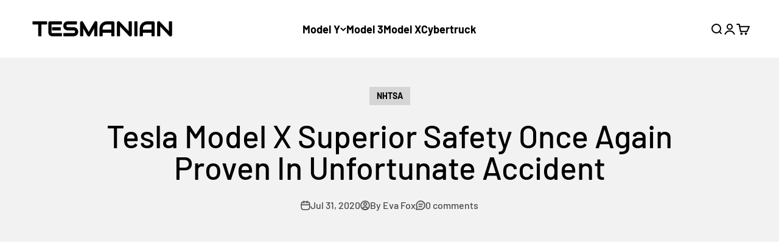

--- FILE ---
content_type: text/html; charset=utf-8
request_url: https://www.tesmanian.com/blogs/tesmanian-blog/model-x
body_size: 36611
content:
<!doctype html>

<html lang="en" dir="ltr">
  <head>
    <meta charset="utf-8">
    <meta name="viewport" content="width=device-width, initial-scale=1.0, height=device-height, minimum-scale=1.0, maximum-scale=1.0">
    <meta name="theme-color" content="#ffffff">

    <meta name="robots" content="max-image-preview:large">    
    <meta property="fb:pages" content="243634806418256" />
    <meta name="p:domain_verify" content="434eedceaffa875a63fa0489f26049f8"/>

    <title>Tesla Model X Superior Safety Once Again Proven In Unfortunate Acciden</title><meta name="description" content="There was a violent crash in Lackawanna County yesterday, which left at least two people injured. The frightening accident was caught on camera. It happened just before 9 am on Route 11 in South Abington Township. The white sedan collided at high speed into the Model X, which had been stopped at a traffic light. The dr"><link rel="canonical" href="https://www.tesmanian.com/blogs/tesmanian-blog/model-x"><link rel="shortcut icon" href="//www.tesmanian.com/cdn/shop/files/favi-icon_a6264a5e-1fa8-4b27-a84f-b8bb094c6c1c.png?v=1670539941&width=96">
      <link rel="apple-touch-icon" href="//www.tesmanian.com/cdn/shop/files/favi-icon_a6264a5e-1fa8-4b27-a84f-b8bb094c6c1c.png?v=1670539941&width=180"><link rel="preconnect" href="https://cdn.shopify.com">
    <link rel="preconnect" href="https://fonts.shopifycdn.com" crossorigin>
    <link rel="dns-prefetch" href="https://productreviews.shopifycdn.com"><link rel="preload" href="//www.tesmanian.com/cdn/fonts/barlow/barlow_n7.691d1d11f150e857dcbc1c10ef03d825bc378d81.woff2" as="font" type="font/woff2" crossorigin><link rel="preload" href="//www.tesmanian.com/cdn/fonts/barlow/barlow_n5.a193a1990790eba0cc5cca569d23799830e90f07.woff2" as="font" type="font/woff2" crossorigin><meta property="og:type" content="article">
  <meta property="og:title" content="Tesla Model X Superior Safety Once Again Proven In Unfortunate Accident"><meta property="og:image" content="http://www.tesmanian.com/cdn/shop/files/Tesmanian-paypal-logo.jpg?v=1761279726&width=2048">
  <meta property="og:image:secure_url" content="https://www.tesmanian.com/cdn/shop/files/Tesmanian-paypal-logo.jpg?v=1761279726&width=2048">
  <meta property="og:image:width" content="500">
  <meta property="og:image:height" content="500"><meta property="og:description" content="There was a violent crash in Lackawanna County yesterday, which left at least two people injured. The frightening accident was caught on camera. It happened just before 9 am on Route 11 in South Abington Township. The white sedan collided at high speed into the Model X, which had been stopped at a traffic light. The dr"><meta property="og:url" content="https://www.tesmanian.com/blogs/tesmanian-blog/model-x">
<meta property="og:site_name" content="TESMANIAN"><meta name="twitter:card" content="summary"><meta name="twitter:title" content="Tesla Model X Superior Safety Once Again Proven In Unfortunate Accident">
  <meta name="twitter:description" content="Tesla&#39;s Model X was the first SUV to receive a perfect crash-test rating. Unlike most SUVs, which tend to roll over with ease, the Model X continues to return to an upright position. Here&#39;s why the Model X was the first SUV to receive a perfect crash-test rating."><meta name="twitter:image" content="https://www.tesmanian.com/cdn/shop/files/Tesmanian-paypal-logo.jpg?crop=center&height=1200&v=1761279726&width=1200">
  <meta name="twitter:image:alt" content=""><script async crossorigin fetchpriority="high" src="/cdn/shopifycloud/importmap-polyfill/es-modules-shim.2.4.0.js"></script>
<script type="application/ld+json">{"@context":"http:\/\/schema.org\/","@id":"\/blogs\/tesmanian-blog\/model-x#article","@type":"Article","mainEntityOfPage":{"@type":"WebPage","@id":"https:\/\/www.tesmanian.com\/blogs\/tesmanian-blog\/model-x"},"articleBody":"There was a violent crash in Lackawanna County yesterday, which left at least two people injured. The frightening accident was caught on camera. \nIt happened just before 9 am on Route 11 in South Abington Township. The white sedan collided at high speed into the Model X, which had been stopped at a traffic light. The driver of the white car crawled out of the front windshield with several cuts on his head and arms. The woman in Model X waited in her car until paramedics arrived. Her injuries are unknown. As you can see from the video, despite the high impact force, the Model X did not roll over.\n\n.@tesla makes the safest cars and here is an example of a model X being crushed. Thanks @elonmusk for making an amazing car. pic.twitter.com\/fT321JTRoo\n— Tesla Owners Silicon Valley (@teslaownersSV) July 30, 2020\n\nTesla's Model X was the first SUV to receive a perfect crash-test rating. Unlike most SUVs, which tend to roll over with ease, the Model X continues to return to an upright position. Avoiding roll-over provides critical added protection to passengers. Here's why the Model X was the first SUV to receive a perfect crash-test rating. \nSUVs are notorious for having a high center of gravity that causes them to roll over when put into tight maneuvering situations, or a side impact. Rollovers can result in the partial or full ejection of passengers from the vehicle, increasing the chances of injury or death.\n\nTesla Model X has an excellent result in the rollover test pic.twitter.com\/wxdOkQgdyw\n— Tesmanian.com (@Tesmanian_com) July 31, 2020\n\nThe NHTSA has awarded the Model X a 5-star safety rating in each category and subcategory. It is the first SUV to receive a 5-star rating across the board. Model X outperforms gas-powered SUVs in accident-safety because of its all-electric architecture and powertrain design. \nThe rigid, fortified battery pack that powers Model X is mounted beneath the floor of the vehicle. This creates a center of gravity so low that Model X has the lowest rollover probability of any SUV on the road. No other SUV has ever come close to meeting and exceeding this rollover requirement.\n\nTesla Has Released Impressive Quarterly Safety Report https:\/\/t.co\/UT3edaH6hp pic.twitter.com\/RmAmMhsUhJ\n— Tesmanian.com (@Tesmanian_com) May 1, 2020\n\n\nArticle edited by @SmokeyShorts, you can follow him on Twitter\nFollow @EvaFoxU","headline":"Tesla Model X Superior Safety Once Again Proven In Unfortunate Accident","description":"Tesla's Model X was the first SUV to receive a perfect crash-test rating. Unlike most SUVs, which tend to roll over with ease, the Model X continues to return to an upright position. Here's why the Model X was the first SUV to receive a perfect crash-test rating.","datePublished":"2020-07-31T08:27:33-07:00","dateModified":"2020-07-31T09:04:00-07:00","author":{"@type":"Person","name":"Eva Fox"},"publisher":{"@type":"Organization","name":"TESMANIAN"}}</script><script type="application/ld+json">
  {
    "@context": "https://schema.org",
    "@type": "BreadcrumbList",
    "itemListElement": [{
        "@type": "ListItem",
        "position": 1,
        "name": "Home",
        "item": "https://www.tesmanian.com"
      },{
            "@type": "ListItem",
            "position": 2,
            "name": "Tesmanian Blog",
            "item": "https://www.tesmanian.com/blogs/tesmanian-blog"
          }, {
            "@type": "ListItem",
            "position": 3,
            "name": "Tesmanian Blog",
            "item": "https://www.tesmanian.com/blogs/tesmanian-blog/model-x"
          }]
  }
</script><style>/* Typography (heading) */
  @font-face {
  font-family: Barlow;
  font-weight: 700;
  font-style: normal;
  font-display: fallback;
  src: url("//www.tesmanian.com/cdn/fonts/barlow/barlow_n7.691d1d11f150e857dcbc1c10ef03d825bc378d81.woff2") format("woff2"),
       url("//www.tesmanian.com/cdn/fonts/barlow/barlow_n7.4fdbb1cb7da0e2c2f88492243ffa2b4f91924840.woff") format("woff");
}

@font-face {
  font-family: Barlow;
  font-weight: 700;
  font-style: italic;
  font-display: fallback;
  src: url("//www.tesmanian.com/cdn/fonts/barlow/barlow_i7.50e19d6cc2ba5146fa437a5a7443c76d5d730103.woff2") format("woff2"),
       url("//www.tesmanian.com/cdn/fonts/barlow/barlow_i7.47e9f98f1b094d912e6fd631cc3fe93d9f40964f.woff") format("woff");
}

/* Typography (body) */
  @font-face {
  font-family: Barlow;
  font-weight: 500;
  font-style: normal;
  font-display: fallback;
  src: url("//www.tesmanian.com/cdn/fonts/barlow/barlow_n5.a193a1990790eba0cc5cca569d23799830e90f07.woff2") format("woff2"),
       url("//www.tesmanian.com/cdn/fonts/barlow/barlow_n5.ae31c82169b1dc0715609b8cc6a610b917808358.woff") format("woff");
}

@font-face {
  font-family: Barlow;
  font-weight: 500;
  font-style: italic;
  font-display: fallback;
  src: url("//www.tesmanian.com/cdn/fonts/barlow/barlow_i5.714d58286997b65cd479af615cfa9bb0a117a573.woff2") format("woff2"),
       url("//www.tesmanian.com/cdn/fonts/barlow/barlow_i5.0120f77e6447d3b5df4bbec8ad8c2d029d87fb21.woff") format("woff");
}

@font-face {
  font-family: Barlow;
  font-weight: 700;
  font-style: normal;
  font-display: fallback;
  src: url("//www.tesmanian.com/cdn/fonts/barlow/barlow_n7.691d1d11f150e857dcbc1c10ef03d825bc378d81.woff2") format("woff2"),
       url("//www.tesmanian.com/cdn/fonts/barlow/barlow_n7.4fdbb1cb7da0e2c2f88492243ffa2b4f91924840.woff") format("woff");
}

@font-face {
  font-family: Barlow;
  font-weight: 700;
  font-style: italic;
  font-display: fallback;
  src: url("//www.tesmanian.com/cdn/fonts/barlow/barlow_i7.50e19d6cc2ba5146fa437a5a7443c76d5d730103.woff2") format("woff2"),
       url("//www.tesmanian.com/cdn/fonts/barlow/barlow_i7.47e9f98f1b094d912e6fd631cc3fe93d9f40964f.woff") format("woff");
}

:root {
    /**
     * ---------------------------------------------------------------------
     * SPACING VARIABLES
     *
     * We are using a spacing inspired from frameworks like Tailwind CSS.
     * ---------------------------------------------------------------------
     */
    --spacing-0-5: 0.125rem; /* 2px */
    --spacing-1: 0.25rem; /* 4px */
    --spacing-1-5: 0.375rem; /* 6px */
    --spacing-2: 0.5rem; /* 8px */
    --spacing-2-5: 0.625rem; /* 10px */
    --spacing-3: 0.75rem; /* 12px */
    --spacing-3-5: 0.875rem; /* 14px */
    --spacing-4: 1rem; /* 16px */
    --spacing-4-5: 1.125rem; /* 18px */
    --spacing-5: 1.25rem; /* 20px */
    --spacing-5-5: 1.375rem; /* 22px */
    --spacing-6: 1.5rem; /* 24px */
    --spacing-6-5: 1.625rem; /* 26px */
    --spacing-7: 1.75rem; /* 28px */
    --spacing-7-5: 1.875rem; /* 30px */
    --spacing-8: 2rem; /* 32px */
    --spacing-8-5: 2.125rem; /* 34px */
    --spacing-9: 2.25rem; /* 36px */
    --spacing-9-5: 2.375rem; /* 38px */
    --spacing-10: 2.5rem; /* 40px */
    --spacing-11: 2.75rem; /* 44px */
    --spacing-12: 3rem; /* 48px */
    --spacing-14: 3.5rem; /* 56px */
    --spacing-16: 4rem; /* 64px */
    --spacing-18: 4.5rem; /* 72px */
    --spacing-20: 5rem; /* 80px */
    --spacing-24: 6rem; /* 96px */
    --spacing-28: 7rem; /* 112px */
    --spacing-32: 8rem; /* 128px */
    --spacing-36: 9rem; /* 144px */
    --spacing-40: 10rem; /* 160px */
    --spacing-44: 11rem; /* 176px */
    --spacing-48: 12rem; /* 192px */
    --spacing-52: 13rem; /* 208px */
    --spacing-56: 14rem; /* 224px */
    --spacing-60: 15rem; /* 240px */
    --spacing-64: 16rem; /* 256px */
    --spacing-72: 18rem; /* 288px */
    --spacing-80: 20rem; /* 320px */
    --spacing-96: 24rem; /* 384px */

    /* Container */
    --container-max-width: 1600px;
    --container-narrow-max-width: 1350px;
    --container-gutter: var(--spacing-5);
    --section-outer-spacing-block: var(--spacing-10);
    --section-inner-max-spacing-block: var(--spacing-9);
    --section-inner-spacing-inline: var(--container-gutter);
    --section-stack-spacing-block: var(--spacing-8);

    /* Grid gutter */
    --grid-gutter: var(--spacing-5);

    /* Product list settings */
    --product-list-row-gap: var(--spacing-8);
    --product-list-column-gap: var(--grid-gutter);

    /* Form settings */
    --input-gap: var(--spacing-2);
    --input-height: 2.625rem;
    --input-padding-inline: var(--spacing-4);

    /* Other sizes */
    --sticky-area-height: calc(var(--sticky-announcement-bar-enabled, 0) * var(--announcement-bar-height, 0px) + var(--sticky-header-enabled, 0) * var(--header-height, 0px));

    /* RTL support */
    --transform-logical-flip: 1;
    --transform-origin-start: left;
    --transform-origin-end: right;

    /**
     * ---------------------------------------------------------------------
     * TYPOGRAPHY
     * ---------------------------------------------------------------------
     */

    /* Font properties */
    --heading-font-family: Barlow, sans-serif;
    --heading-font-weight: 700;
    --heading-font-style: normal;
    --heading-text-transform: normal;
    --heading-letter-spacing: -0.01em;
    --text-font-family: Barlow, sans-serif;
    --text-font-weight: 500;
    --text-font-style: normal;
    --text-letter-spacing: 0.0em;

    /* Font sizes */
    --text-h0: 2.5rem;
    --text-h1: 1.75rem;
    --text-h2: 1.5rem;
    --text-h3: 1.375rem;
    --text-h4: 1.125rem;
    --text-h5: 1.125rem;
    --text-h6: 1rem;
    --text-xs: 0.8125rem;
    --text-sm: 0.875rem;
    --text-base: 1.0rem;
    --text-lg: 1.25rem;

    /**
     * ---------------------------------------------------------------------
     * COLORS
     * ---------------------------------------------------------------------
     */

    /* Color settings */--accent: 28 73 194;
    --text-primary: 0 0 0;
    --background-primary: 255 255 255;
    --dialog-background: 255 255 255;
    --border-color: var(--text-color, var(--text-primary)) / 0.12;

    /* Button colors */
    --button-background-primary: 28 73 194;
    --button-text-primary: 255 255 255;
    --button-background-secondary: 0 0 0;
    --button-text-secondary: 255 255 255;

    /* Status colors */
    --success-background: 238 241 235;
    --success-text: 112 138 92;
    --warning-background: 252 240 227;
    --warning-text: 227 126 22;
    --error-background: 245 229 229;
    --error-text: 170 40 38;

    /* Product colors */
    --on-sale-text: 65 161 57;
    --on-sale-badge-background: 65 161 57;
    --on-sale-badge-text: 255 255 255;
    --sold-out-badge-background: 190 189 185;
    --sold-out-badge-text: 0 0 0;
    --primary-badge-background: 142 204 243;
    --primary-badge-text: 0 0 0;
    --star-color: 255 183 74;
    --product-card-background: 254 254 254;
    --product-card-text: 0 0 0;

    /* Header colors */
    --header-background: 255 255 255;
    --header-text: 0 0 0;

    /* Footer colors */
    --footer-background: 255 255 255;
    --footer-text: 0 0 0;

    /* Rounded variables (used for border radius) */
    --rounded-xs: 0.0rem;
    --rounded-sm: 0.0rem;
    --rounded: 0.0rem;
    --rounded-lg: 0.0rem;
    --rounded-full: 9999px;

    --rounded-button: 0.0rem;
    --rounded-input: 0.0rem;

    /* Box shadow */
    --shadow-sm: 0 2px 8px rgb(var(--text-primary) / 0.0);
    --shadow: 0 5px 15px rgb(var(--text-primary) / 0.0);
    --shadow-md: 0 5px 30px rgb(var(--text-primary) / 0.0);
    --shadow-block: 0px 0px 50px rgb(var(--text-primary) / 0.0);

    /**
     * ---------------------------------------------------------------------
     * OTHER
     * ---------------------------------------------------------------------
     */

    --stagger-products-reveal-opacity: 0;
    --cursor-close-svg-url: url(//www.tesmanian.com/cdn/shop/t/50/assets/cursor-close.svg?v=147174565022153725511761276894);
    --cursor-zoom-in-svg-url: url(//www.tesmanian.com/cdn/shop/t/50/assets/cursor-zoom-in.svg?v=154953035094101115921761276894);
    --cursor-zoom-out-svg-url: url(//www.tesmanian.com/cdn/shop/t/50/assets/cursor-zoom-out.svg?v=16155520337305705181761276894);
    --checkmark-svg-url: url(//www.tesmanian.com/cdn/shop/t/50/assets/checkmark.svg?v=77552481021870063511761276894);
  }

  [dir="rtl"]:root {
    /* RTL support */
    --transform-logical-flip: -1;
    --transform-origin-start: right;
    --transform-origin-end: left;
  }

  @media screen and (min-width: 700px) {
    :root {
      /* Typography (font size) */
      --text-h0: 3.25rem;
      --text-h1: 2.25rem;
      --text-h2: 1.75rem;
      --text-h3: 1.625rem;
      --text-h4: 1.25rem;
      --text-h5: 1.25rem;
      --text-h6: 1.125rem;

      --text-xs: 0.875rem;
      --text-sm: 1.0rem;
      --text-base: 1.125rem;
      --text-lg: 1.375rem;

      /* Spacing */
      --container-gutter: 2rem;
      --section-outer-spacing-block: var(--spacing-14);
      --section-inner-max-spacing-block: var(--spacing-10);
      --section-inner-spacing-inline: var(--spacing-14);
      --section-stack-spacing-block: var(--spacing-12);

      /* Grid gutter */
      --grid-gutter: var(--spacing-6);

      /* Product list settings */
      --product-list-row-gap: var(--spacing-12);

      /* Form settings */
      --input-gap: 1rem;
      --input-height: 3.125rem;
      --input-padding-inline: var(--spacing-5);
    }
  }

  @media screen and (min-width: 1000px) {
    :root {
      /* Spacing settings */
      --container-gutter: var(--spacing-12);
      --section-outer-spacing-block: var(--spacing-16);
      --section-inner-max-spacing-block: var(--spacing-14);
      --section-inner-spacing-inline: var(--spacing-18);
      --section-stack-spacing-block: var(--spacing-12);
    }
  }

  @media screen and (min-width: 1150px) {
    :root {
      /* Spacing settings */
      --container-gutter: var(--spacing-12);
      --section-outer-spacing-block: var(--spacing-16);
      --section-inner-max-spacing-block: var(--spacing-14);
      --section-inner-spacing-inline: var(--spacing-18);
      --section-stack-spacing-block: var(--spacing-12);
    }
  }

  @media screen and (min-width: 1400px) {
    :root {
      /* Typography (font size) */
      --text-h0: 4rem;
      --text-h1: 3rem;
      --text-h2: 2.5rem;
      --text-h3: 1.75rem;
      --text-h4: 1.5rem;
      --text-h5: 1.25rem;
      --text-h6: 1.25rem;

      --section-outer-spacing-block: var(--spacing-20);
      --section-inner-max-spacing-block: var(--spacing-16);
      --section-inner-spacing-inline: var(--spacing-20);
    }
  }

  @media screen and (min-width: 1600px) {
    :root {
      --section-outer-spacing-block: var(--spacing-20);
      --section-inner-max-spacing-block: var(--spacing-18);
      --section-inner-spacing-inline: var(--spacing-24);
    }
  }

  /**
   * ---------------------------------------------------------------------
   * LIQUID DEPENDANT CSS
   *
   * Our main CSS is Liquid free, but some very specific features depend on
   * theme settings, so we have them here
   * ---------------------------------------------------------------------
   */@media screen and (pointer: fine) {
        /* The !important are for the Shopify Payment button to ensure we override the default from Shopify styles */
        .button:not([disabled]):not(.button--outline):hover, .btn:not([disabled]):hover, .shopify-payment-button__button--unbranded:not([disabled]):hover {
          background-color: transparent !important;
          color: rgb(var(--button-outline-color) / var(--button-background-opacity, 1)) !important;
          box-shadow: inset 0 0 0 2px currentColor !important;
        }

        .button--outline:not([disabled]):hover {
          background: rgb(var(--button-background));
          color: rgb(var(--button-text-color));
          box-shadow: inset 0 0 0 2px rgb(var(--button-background));
        }
      }</style><script>
  // This allows to expose several variables to the global scope, to be used in scripts
  window.themeVariables = {
    settings: {
      showPageTransition: null,
      staggerProductsApparition: true,
      reduceDrawerAnimation: false,
      reduceMenuAnimation: false,
      headingApparition: "split_rotation",
      pageType: "article",
      moneyFormat: "${{amount}}",
      moneyWithCurrencyFormat: "${{amount}} USD",
      currencyCodeEnabled: false,
      cartType: "drawer",
      showDiscount: false,
      discountMode: "saving",
      pageBackground: "#ffffff",
      textColor: "#000000"
    },

    strings: {
      accessibilityClose: "Close",
      accessibilityNext: "Next",
      accessibilityPrevious: "Previous",
      closeGallery: "Close gallery",
      zoomGallery: "Zoom",
      errorGallery: "Image cannot be loaded",
      searchNoResults: "No results could be found.",
      addOrderNote: "Add order note",
      editOrderNote: "Edit order note",
      shippingEstimatorNoResults: "Sorry, we do not ship to your address.",
      shippingEstimatorOneResult: "There is one shipping rate for your address:",
      shippingEstimatorMultipleResults: "There are several shipping rates for your address:",
      shippingEstimatorError: "One or more error occurred while retrieving shipping rates:"
    },

    breakpoints: {
      'sm': 'screen and (min-width: 700px)',
      'md': 'screen and (min-width: 1000px)',
      'lg': 'screen and (min-width: 1150px)',
      'xl': 'screen and (min-width: 1400px)',

      'sm-max': 'screen and (max-width: 699px)',
      'md-max': 'screen and (max-width: 999px)',
      'lg-max': 'screen and (max-width: 1149px)',
      'xl-max': 'screen and (max-width: 1399px)'
    }
  };

  // For detecting native share
  document.documentElement.classList.add(`native-share--${navigator.share ? 'enabled' : 'disabled'}`);</script><script type="importmap">{
        "imports": {
          "vendor": "//www.tesmanian.com/cdn/shop/t/50/assets/vendor.min.js?v=166563502121812900551761276873",
          "theme": "//www.tesmanian.com/cdn/shop/t/50/assets/theme.js?v=63782355822096238611761276873",
          "photoswipe": "//www.tesmanian.com/cdn/shop/t/50/assets/photoswipe.min.js?v=13374349288281597431761276872"
        }
      }
    </script>

    <script type="module" src="//www.tesmanian.com/cdn/shop/t/50/assets/vendor.min.js?v=166563502121812900551761276873"></script>
    <script type="module" src="//www.tesmanian.com/cdn/shop/t/50/assets/theme.js?v=63782355822096238611761276873"></script>

    

    <script>window.performance && window.performance.mark && window.performance.mark('shopify.content_for_header.start');</script><meta id="shopify-digital-wallet" name="shopify-digital-wallet" content="/17382047844/digital_wallets/dialog">
<meta name="shopify-checkout-api-token" content="83300d14adda4db7a7f50ec15f71d4d5">
<meta id="in-context-paypal-metadata" data-shop-id="17382047844" data-venmo-supported="false" data-environment="production" data-locale="en_US" data-paypal-v4="true" data-currency="USD">
<link rel="alternate" type="application/atom+xml" title="Feed" href="/blogs/tesmanian-blog.atom" />
<script async="async" src="/checkouts/internal/preloads.js?locale=en-US"></script>
<link rel="preconnect" href="https://shop.app" crossorigin="anonymous">
<script async="async" src="https://shop.app/checkouts/internal/preloads.js?locale=en-US&shop_id=17382047844" crossorigin="anonymous"></script>
<script id="apple-pay-shop-capabilities" type="application/json">{"shopId":17382047844,"countryCode":"US","currencyCode":"USD","merchantCapabilities":["supports3DS"],"merchantId":"gid:\/\/shopify\/Shop\/17382047844","merchantName":"TESMANIAN","requiredBillingContactFields":["postalAddress","email","phone"],"requiredShippingContactFields":["postalAddress","email","phone"],"shippingType":"shipping","supportedNetworks":["visa","masterCard","amex","discover","elo","jcb"],"total":{"type":"pending","label":"TESMANIAN","amount":"1.00"},"shopifyPaymentsEnabled":true,"supportsSubscriptions":true}</script>
<script id="shopify-features" type="application/json">{"accessToken":"83300d14adda4db7a7f50ec15f71d4d5","betas":["rich-media-storefront-analytics"],"domain":"www.tesmanian.com","predictiveSearch":true,"shopId":17382047844,"locale":"en"}</script>
<script>var Shopify = Shopify || {};
Shopify.shop = "tesmanian.myshopify.com";
Shopify.locale = "en";
Shopify.currency = {"active":"USD","rate":"1.0"};
Shopify.country = "US";
Shopify.theme = {"name":"Production - 102325 - V6.11.2","id":148626931900,"schema_name":"Impact","schema_version":"6.11.2","theme_store_id":1190,"role":"main"};
Shopify.theme.handle = "null";
Shopify.theme.style = {"id":null,"handle":null};
Shopify.cdnHost = "www.tesmanian.com/cdn";
Shopify.routes = Shopify.routes || {};
Shopify.routes.root = "/";</script>
<script type="module">!function(o){(o.Shopify=o.Shopify||{}).modules=!0}(window);</script>
<script>!function(o){function n(){var o=[];function n(){o.push(Array.prototype.slice.apply(arguments))}return n.q=o,n}var t=o.Shopify=o.Shopify||{};t.loadFeatures=n(),t.autoloadFeatures=n()}(window);</script>
<script>
  window.ShopifyPay = window.ShopifyPay || {};
  window.ShopifyPay.apiHost = "shop.app\/pay";
  window.ShopifyPay.redirectState = null;
</script>
<script id="shop-js-analytics" type="application/json">{"pageType":"article"}</script>
<script defer="defer" async type="module" src="//www.tesmanian.com/cdn/shopifycloud/shop-js/modules/v2/client.init-shop-cart-sync_BdyHc3Nr.en.esm.js"></script>
<script defer="defer" async type="module" src="//www.tesmanian.com/cdn/shopifycloud/shop-js/modules/v2/chunk.common_Daul8nwZ.esm.js"></script>
<script type="module">
  await import("//www.tesmanian.com/cdn/shopifycloud/shop-js/modules/v2/client.init-shop-cart-sync_BdyHc3Nr.en.esm.js");
await import("//www.tesmanian.com/cdn/shopifycloud/shop-js/modules/v2/chunk.common_Daul8nwZ.esm.js");

  window.Shopify.SignInWithShop?.initShopCartSync?.({"fedCMEnabled":true,"windoidEnabled":true});

</script>
<script>
  window.Shopify = window.Shopify || {};
  if (!window.Shopify.featureAssets) window.Shopify.featureAssets = {};
  window.Shopify.featureAssets['shop-js'] = {"shop-cart-sync":["modules/v2/client.shop-cart-sync_QYOiDySF.en.esm.js","modules/v2/chunk.common_Daul8nwZ.esm.js"],"init-fed-cm":["modules/v2/client.init-fed-cm_DchLp9rc.en.esm.js","modules/v2/chunk.common_Daul8nwZ.esm.js"],"shop-button":["modules/v2/client.shop-button_OV7bAJc5.en.esm.js","modules/v2/chunk.common_Daul8nwZ.esm.js"],"init-windoid":["modules/v2/client.init-windoid_DwxFKQ8e.en.esm.js","modules/v2/chunk.common_Daul8nwZ.esm.js"],"shop-cash-offers":["modules/v2/client.shop-cash-offers_DWtL6Bq3.en.esm.js","modules/v2/chunk.common_Daul8nwZ.esm.js","modules/v2/chunk.modal_CQq8HTM6.esm.js"],"shop-toast-manager":["modules/v2/client.shop-toast-manager_CX9r1SjA.en.esm.js","modules/v2/chunk.common_Daul8nwZ.esm.js"],"init-shop-email-lookup-coordinator":["modules/v2/client.init-shop-email-lookup-coordinator_UhKnw74l.en.esm.js","modules/v2/chunk.common_Daul8nwZ.esm.js"],"pay-button":["modules/v2/client.pay-button_DzxNnLDY.en.esm.js","modules/v2/chunk.common_Daul8nwZ.esm.js"],"avatar":["modules/v2/client.avatar_BTnouDA3.en.esm.js"],"init-shop-cart-sync":["modules/v2/client.init-shop-cart-sync_BdyHc3Nr.en.esm.js","modules/v2/chunk.common_Daul8nwZ.esm.js"],"shop-login-button":["modules/v2/client.shop-login-button_D8B466_1.en.esm.js","modules/v2/chunk.common_Daul8nwZ.esm.js","modules/v2/chunk.modal_CQq8HTM6.esm.js"],"init-customer-accounts-sign-up":["modules/v2/client.init-customer-accounts-sign-up_C8fpPm4i.en.esm.js","modules/v2/client.shop-login-button_D8B466_1.en.esm.js","modules/v2/chunk.common_Daul8nwZ.esm.js","modules/v2/chunk.modal_CQq8HTM6.esm.js"],"init-shop-for-new-customer-accounts":["modules/v2/client.init-shop-for-new-customer-accounts_CVTO0Ztu.en.esm.js","modules/v2/client.shop-login-button_D8B466_1.en.esm.js","modules/v2/chunk.common_Daul8nwZ.esm.js","modules/v2/chunk.modal_CQq8HTM6.esm.js"],"init-customer-accounts":["modules/v2/client.init-customer-accounts_dRgKMfrE.en.esm.js","modules/v2/client.shop-login-button_D8B466_1.en.esm.js","modules/v2/chunk.common_Daul8nwZ.esm.js","modules/v2/chunk.modal_CQq8HTM6.esm.js"],"shop-follow-button":["modules/v2/client.shop-follow-button_CkZpjEct.en.esm.js","modules/v2/chunk.common_Daul8nwZ.esm.js","modules/v2/chunk.modal_CQq8HTM6.esm.js"],"lead-capture":["modules/v2/client.lead-capture_BntHBhfp.en.esm.js","modules/v2/chunk.common_Daul8nwZ.esm.js","modules/v2/chunk.modal_CQq8HTM6.esm.js"],"checkout-modal":["modules/v2/client.checkout-modal_CfxcYbTm.en.esm.js","modules/v2/chunk.common_Daul8nwZ.esm.js","modules/v2/chunk.modal_CQq8HTM6.esm.js"],"shop-login":["modules/v2/client.shop-login_Da4GZ2H6.en.esm.js","modules/v2/chunk.common_Daul8nwZ.esm.js","modules/v2/chunk.modal_CQq8HTM6.esm.js"],"payment-terms":["modules/v2/client.payment-terms_MV4M3zvL.en.esm.js","modules/v2/chunk.common_Daul8nwZ.esm.js","modules/v2/chunk.modal_CQq8HTM6.esm.js"]};
</script>
<script>(function() {
  var isLoaded = false;
  function asyncLoad() {
    if (isLoaded) return;
    isLoaded = true;
    var urls = ["\/\/cdn.shopify.com\/proxy\/e282b9168cec9cce86bfa3cf01e7f9ba8ac5c8012cd840b63f1fca66aa9c084e\/api.goaffpro.com\/loader.js?shop=tesmanian.myshopify.com\u0026sp-cache-control=cHVibGljLCBtYXgtYWdlPTkwMA"];
    for (var i = 0; i < urls.length; i++) {
      var s = document.createElement('script');
      s.type = 'text/javascript';
      s.async = true;
      s.src = urls[i];
      var x = document.getElementsByTagName('script')[0];
      x.parentNode.insertBefore(s, x);
    }
  };
  if(window.attachEvent) {
    window.attachEvent('onload', asyncLoad);
  } else {
    window.addEventListener('load', asyncLoad, false);
  }
})();</script>
<script id="__st">var __st={"a":17382047844,"offset":-28800,"reqid":"8635eb1e-4020-4fc5-96d8-26be0dc89f92-1768978653","pageurl":"www.tesmanian.com\/blogs\/tesmanian-blog\/model-x","s":"articles-391362904223","u":"2c766829aea6","p":"article","rtyp":"article","rid":391362904223};</script>
<script>window.ShopifyPaypalV4VisibilityTracking = true;</script>
<script id="captcha-bootstrap">!function(){'use strict';const t='contact',e='account',n='new_comment',o=[[t,t],['blogs',n],['comments',n],[t,'customer']],c=[[e,'customer_login'],[e,'guest_login'],[e,'recover_customer_password'],[e,'create_customer']],r=t=>t.map((([t,e])=>`form[action*='/${t}']:not([data-nocaptcha='true']) input[name='form_type'][value='${e}']`)).join(','),a=t=>()=>t?[...document.querySelectorAll(t)].map((t=>t.form)):[];function s(){const t=[...o],e=r(t);return a(e)}const i='password',u='form_key',d=['recaptcha-v3-token','g-recaptcha-response','h-captcha-response',i],f=()=>{try{return window.sessionStorage}catch{return}},m='__shopify_v',_=t=>t.elements[u];function p(t,e,n=!1){try{const o=window.sessionStorage,c=JSON.parse(o.getItem(e)),{data:r}=function(t){const{data:e,action:n}=t;return t[m]||n?{data:e,action:n}:{data:t,action:n}}(c);for(const[e,n]of Object.entries(r))t.elements[e]&&(t.elements[e].value=n);n&&o.removeItem(e)}catch(o){console.error('form repopulation failed',{error:o})}}const l='form_type',E='cptcha';function T(t){t.dataset[E]=!0}const w=window,h=w.document,L='Shopify',v='ce_forms',y='captcha';let A=!1;((t,e)=>{const n=(g='f06e6c50-85a8-45c8-87d0-21a2b65856fe',I='https://cdn.shopify.com/shopifycloud/storefront-forms-hcaptcha/ce_storefront_forms_captcha_hcaptcha.v1.5.2.iife.js',D={infoText:'Protected by hCaptcha',privacyText:'Privacy',termsText:'Terms'},(t,e,n)=>{const o=w[L][v],c=o.bindForm;if(c)return c(t,g,e,D).then(n);var r;o.q.push([[t,g,e,D],n]),r=I,A||(h.body.append(Object.assign(h.createElement('script'),{id:'captcha-provider',async:!0,src:r})),A=!0)});var g,I,D;w[L]=w[L]||{},w[L][v]=w[L][v]||{},w[L][v].q=[],w[L][y]=w[L][y]||{},w[L][y].protect=function(t,e){n(t,void 0,e),T(t)},Object.freeze(w[L][y]),function(t,e,n,w,h,L){const[v,y,A,g]=function(t,e,n){const i=e?o:[],u=t?c:[],d=[...i,...u],f=r(d),m=r(i),_=r(d.filter((([t,e])=>n.includes(e))));return[a(f),a(m),a(_),s()]}(w,h,L),I=t=>{const e=t.target;return e instanceof HTMLFormElement?e:e&&e.form},D=t=>v().includes(t);t.addEventListener('submit',(t=>{const e=I(t);if(!e)return;const n=D(e)&&!e.dataset.hcaptchaBound&&!e.dataset.recaptchaBound,o=_(e),c=g().includes(e)&&(!o||!o.value);(n||c)&&t.preventDefault(),c&&!n&&(function(t){try{if(!f())return;!function(t){const e=f();if(!e)return;const n=_(t);if(!n)return;const o=n.value;o&&e.removeItem(o)}(t);const e=Array.from(Array(32),(()=>Math.random().toString(36)[2])).join('');!function(t,e){_(t)||t.append(Object.assign(document.createElement('input'),{type:'hidden',name:u})),t.elements[u].value=e}(t,e),function(t,e){const n=f();if(!n)return;const o=[...t.querySelectorAll(`input[type='${i}']`)].map((({name:t})=>t)),c=[...d,...o],r={};for(const[a,s]of new FormData(t).entries())c.includes(a)||(r[a]=s);n.setItem(e,JSON.stringify({[m]:1,action:t.action,data:r}))}(t,e)}catch(e){console.error('failed to persist form',e)}}(e),e.submit())}));const S=(t,e)=>{t&&!t.dataset[E]&&(n(t,e.some((e=>e===t))),T(t))};for(const o of['focusin','change'])t.addEventListener(o,(t=>{const e=I(t);D(e)&&S(e,y())}));const B=e.get('form_key'),M=e.get(l),P=B&&M;t.addEventListener('DOMContentLoaded',(()=>{const t=y();if(P)for(const e of t)e.elements[l].value===M&&p(e,B);[...new Set([...A(),...v().filter((t=>'true'===t.dataset.shopifyCaptcha))])].forEach((e=>S(e,t)))}))}(h,new URLSearchParams(w.location.search),n,t,e,['guest_login'])})(!0,!1)}();</script>
<script integrity="sha256-4kQ18oKyAcykRKYeNunJcIwy7WH5gtpwJnB7kiuLZ1E=" data-source-attribution="shopify.loadfeatures" defer="defer" src="//www.tesmanian.com/cdn/shopifycloud/storefront/assets/storefront/load_feature-a0a9edcb.js" crossorigin="anonymous"></script>
<script crossorigin="anonymous" defer="defer" src="//www.tesmanian.com/cdn/shopifycloud/storefront/assets/shopify_pay/storefront-65b4c6d7.js?v=20250812"></script>
<script data-source-attribution="shopify.dynamic_checkout.dynamic.init">var Shopify=Shopify||{};Shopify.PaymentButton=Shopify.PaymentButton||{isStorefrontPortableWallets:!0,init:function(){window.Shopify.PaymentButton.init=function(){};var t=document.createElement("script");t.src="https://www.tesmanian.com/cdn/shopifycloud/portable-wallets/latest/portable-wallets.en.js",t.type="module",document.head.appendChild(t)}};
</script>
<script data-source-attribution="shopify.dynamic_checkout.buyer_consent">
  function portableWalletsHideBuyerConsent(e){var t=document.getElementById("shopify-buyer-consent"),n=document.getElementById("shopify-subscription-policy-button");t&&n&&(t.classList.add("hidden"),t.setAttribute("aria-hidden","true"),n.removeEventListener("click",e))}function portableWalletsShowBuyerConsent(e){var t=document.getElementById("shopify-buyer-consent"),n=document.getElementById("shopify-subscription-policy-button");t&&n&&(t.classList.remove("hidden"),t.removeAttribute("aria-hidden"),n.addEventListener("click",e))}window.Shopify?.PaymentButton&&(window.Shopify.PaymentButton.hideBuyerConsent=portableWalletsHideBuyerConsent,window.Shopify.PaymentButton.showBuyerConsent=portableWalletsShowBuyerConsent);
</script>
<script data-source-attribution="shopify.dynamic_checkout.cart.bootstrap">document.addEventListener("DOMContentLoaded",(function(){function t(){return document.querySelector("shopify-accelerated-checkout-cart, shopify-accelerated-checkout")}if(t())Shopify.PaymentButton.init();else{new MutationObserver((function(e,n){t()&&(Shopify.PaymentButton.init(),n.disconnect())})).observe(document.body,{childList:!0,subtree:!0})}}));
</script>
<link id="shopify-accelerated-checkout-styles" rel="stylesheet" media="screen" href="https://www.tesmanian.com/cdn/shopifycloud/portable-wallets/latest/accelerated-checkout-backwards-compat.css" crossorigin="anonymous">
<style id="shopify-accelerated-checkout-cart">
        #shopify-buyer-consent {
  margin-top: 1em;
  display: inline-block;
  width: 100%;
}

#shopify-buyer-consent.hidden {
  display: none;
}

#shopify-subscription-policy-button {
  background: none;
  border: none;
  padding: 0;
  text-decoration: underline;
  font-size: inherit;
  cursor: pointer;
}

#shopify-subscription-policy-button::before {
  box-shadow: none;
}

      </style>

<script>window.performance && window.performance.mark && window.performance.mark('shopify.content_for_header.end');</script>
<link href="//www.tesmanian.com/cdn/shop/t/50/assets/theme.css?v=146241697588771295391761278123" rel="stylesheet" type="text/css" media="all" /><!-- Global site tag (gtag.js) - Google Analytics GA4 -->
<script async src="https://www.googletagmanager.com/gtag/js?id=G-CVP4R0PXQN"></script>
<script>
  window.dataLayer = window.dataLayer || [];
  function gtag(){dataLayer.push(arguments);}
  gtag('js', new Date());

  gtag('config', 'G-CVP4R0PXQN');
</script>

<!-- Global site tag (gtag.js) - Google Ads: 760297483 -->
<script async src="https://www.googletagmanager.com/gtag/js?id=AW-760297483"></script>
<script>
  window.dataLayer = window.dataLayer || [];
  function gtag(){dataLayer.push(arguments);}
  gtag('js', new Date());

  gtag('config', 'AW-760297483');
</script>
    
<script>
  gtag('event', 'page_view', {
    'send_to': 'AW-760297483',
    'value': 'replace with value',
    'items': [{
      'id': 'replace with value',
      'google_business_vertical': 'retail'
    }]
  });
</script>
    
<script>(function(w,d,t,r,u){var f,n,i;w[u]=w[u]||[],f=function(){var o={ti:"25075548"};o.q=w[u],w[u]=new UET(o),w[u].push("pageLoad")},n=d.createElement(t),n.src=r,n.async=1,n.onload=n.onreadystatechange=function(){var s=this.readyState;s&&s!=="loaded"&&s!=="complete"||(f(),n.onload=n.onreadystatechange=null)},i=d.getElementsByTagName(t)[0],i.parentNode.insertBefore(n,i)})(window,document,"script","//bat.bing.com/bat.js","uetq");</script>
  
<script>
    
    
    
    
    var gsf_conversion_data = {page_type : '', event : '', data : {shop_currency : "USD"}};
    
</script>  
  <!-- BEGIN app block: shopify://apps/judge-me-reviews/blocks/judgeme_core/61ccd3b1-a9f2-4160-9fe9-4fec8413e5d8 --><!-- Start of Judge.me Core -->






<link rel="dns-prefetch" href="https://cdnwidget.judge.me">
<link rel="dns-prefetch" href="https://cdn.judge.me">
<link rel="dns-prefetch" href="https://cdn1.judge.me">
<link rel="dns-prefetch" href="https://api.judge.me">

<script data-cfasync='false' class='jdgm-settings-script'>window.jdgmSettings={"pagination":5,"disable_web_reviews":true,"badge_no_review_text":" (0)","badge_n_reviews_text":" ({{ n }})","badge_star_color":"#1C49C2","hide_badge_preview_if_no_reviews":false,"badge_hide_text":false,"enforce_center_preview_badge":false,"widget_title":"Customer Reviews","widget_open_form_text":"Write a review","widget_close_form_text":"Cancel review","widget_refresh_page_text":"Refresh page","widget_summary_text":"Based on {{ number_of_reviews }} review/reviews","widget_no_review_text":"Be the first to write a review","widget_name_field_text":"Display name","widget_verified_name_field_text":"Verified Name (public)","widget_name_placeholder_text":"Display name","widget_required_field_error_text":"This field is required.","widget_email_field_text":"Email address","widget_verified_email_field_text":"Verified Email (private, can not be edited)","widget_email_placeholder_text":"Your email address","widget_email_field_error_text":"Please enter a valid email address.","widget_rating_field_text":"Rating","widget_review_title_field_text":"Review Title","widget_review_title_placeholder_text":"Give your review a title","widget_review_body_field_text":"Review content","widget_review_body_placeholder_text":"Start writing here...","widget_pictures_field_text":"Picture/Video (optional)","widget_submit_review_text":"Submit Review","widget_submit_verified_review_text":"Submit Verified Review","widget_submit_success_msg_with_auto_publish":"Thank you! Please refresh the page in a few moments to see your review. You can remove or edit your review by logging into \u003ca href='https://judge.me/login' target='_blank' rel='nofollow noopener'\u003eJudge.me\u003c/a\u003e","widget_submit_success_msg_no_auto_publish":"Thank you! Your review will be published as soon as it is approved by the shop admin. You can remove or edit your review by logging into \u003ca href='https://judge.me/login' target='_blank' rel='nofollow noopener'\u003eJudge.me\u003c/a\u003e","widget_show_default_reviews_out_of_total_text":"Showing {{ n_reviews_shown }} out of {{ n_reviews }} reviews.","widget_show_all_link_text":"Show all","widget_show_less_link_text":"Show less","widget_author_said_text":"{{ reviewer_name }} said:","widget_days_text":"{{ n }} days ago","widget_weeks_text":"{{ n }} week/weeks ago","widget_months_text":"{{ n }} month/months ago","widget_years_text":"{{ n }} year/years ago","widget_yesterday_text":"Yesterday","widget_today_text":"Today","widget_replied_text":"\u003e\u003e {{ shop_name }} replied:","widget_read_more_text":"Read more","widget_reviewer_name_as_initial":"","widget_rating_filter_color":"","widget_rating_filter_see_all_text":"See all reviews","widget_sorting_most_recent_text":"Most Recent","widget_sorting_highest_rating_text":"Highest Rating","widget_sorting_lowest_rating_text":"Lowest Rating","widget_sorting_with_pictures_text":"Only Pictures","widget_sorting_most_helpful_text":"Most Helpful","widget_open_question_form_text":"Ask a question","widget_reviews_subtab_text":"Reviews","widget_questions_subtab_text":"Questions","widget_question_label_text":"Question","widget_answer_label_text":"Answer","widget_question_placeholder_text":"Write your question here","widget_submit_question_text":"Submit Question","widget_question_submit_success_text":"Thank you for your question! We will notify you once it gets answered.","widget_star_color":"#1C49C2","verified_badge_text":"Verified","verified_badge_bg_color":"","verified_badge_text_color":"","verified_badge_placement":"left-of-reviewer-name","widget_review_max_height":"","widget_hide_border":false,"widget_social_share":false,"widget_thumb":false,"widget_review_location_show":false,"widget_location_format":"","all_reviews_include_out_of_store_products":true,"all_reviews_out_of_store_text":"(out of store)","all_reviews_pagination":100,"all_reviews_product_name_prefix_text":"about","enable_review_pictures":true,"enable_question_anwser":false,"widget_theme":"","review_date_format":"mm/dd/yyyy","default_sort_method":"most-recent","widget_product_reviews_subtab_text":"Product Reviews","widget_shop_reviews_subtab_text":"Shop Reviews","widget_other_products_reviews_text":"Reviews for other products","widget_store_reviews_subtab_text":"Store reviews","widget_no_store_reviews_text":"This store hasn't received any reviews yet","widget_web_restriction_product_reviews_text":"This product hasn't received any reviews yet","widget_no_items_text":"No items found","widget_show_more_text":"Show more","widget_write_a_store_review_text":"Write a Store Review","widget_other_languages_heading":"Reviews in Other Languages","widget_translate_review_text":"Translate review to {{ language }}","widget_translating_review_text":"Translating...","widget_show_original_translation_text":"Show original ({{ language }})","widget_translate_review_failed_text":"Review couldn't be translated.","widget_translate_review_retry_text":"Retry","widget_translate_review_try_again_later_text":"Try again later","show_product_url_for_grouped_product":false,"widget_sorting_pictures_first_text":"Pictures First","show_pictures_on_all_rev_page_mobile":false,"show_pictures_on_all_rev_page_desktop":false,"floating_tab_hide_mobile_install_preference":false,"floating_tab_button_name":"★ Reviews","floating_tab_title":"Let customers speak for us","floating_tab_button_color":"","floating_tab_button_background_color":"","floating_tab_url":"","floating_tab_url_enabled":false,"floating_tab_tab_style":"text","all_reviews_text_badge_text":"Customers rate us {{ shop.metafields.judgeme.all_reviews_rating | round: 1 }}/5 based on {{ shop.metafields.judgeme.all_reviews_count }} reviews.","all_reviews_text_badge_text_branded_style":"{{ shop.metafields.judgeme.all_reviews_rating | round: 1 }} out of 5 stars based on {{ shop.metafields.judgeme.all_reviews_count }} reviews","is_all_reviews_text_badge_a_link":false,"show_stars_for_all_reviews_text_badge":false,"all_reviews_text_badge_url":"","all_reviews_text_style":"text","all_reviews_text_color_style":"judgeme_brand_color","all_reviews_text_color":"#108474","all_reviews_text_show_jm_brand":true,"featured_carousel_show_header":true,"featured_carousel_title":"Tesla Accessories Reviews","testimonials_carousel_title":"Customers are saying","videos_carousel_title":"Real customer stories","cards_carousel_title":"Customers are saying","featured_carousel_count_text":"{{ n }} reviews","featured_carousel_add_link_to_all_reviews_page":false,"featured_carousel_url":"","featured_carousel_show_images":true,"featured_carousel_autoslide_interval":5,"featured_carousel_arrows_on_the_sides":false,"featured_carousel_height":250,"featured_carousel_width":80,"featured_carousel_image_size":0,"featured_carousel_image_height":250,"featured_carousel_arrow_color":"#000000","verified_count_badge_style":"vintage","verified_count_badge_orientation":"horizontal","verified_count_badge_color_style":"judgeme_brand_color","verified_count_badge_color":"#108474","is_verified_count_badge_a_link":false,"verified_count_badge_url":"","verified_count_badge_show_jm_brand":true,"widget_rating_preset_default":5,"widget_first_sub_tab":"product-reviews","widget_show_histogram":true,"widget_histogram_use_custom_color":false,"widget_pagination_use_custom_color":false,"widget_star_use_custom_color":false,"widget_verified_badge_use_custom_color":false,"widget_write_review_use_custom_color":false,"picture_reminder_submit_button":"Upload Pictures","enable_review_videos":true,"mute_video_by_default":false,"widget_sorting_videos_first_text":"Videos First","widget_review_pending_text":"Pending","featured_carousel_items_for_large_screen":3,"social_share_options_order":"Facebook,Twitter","remove_microdata_snippet":true,"disable_json_ld":false,"enable_json_ld_products":false,"preview_badge_show_question_text":false,"preview_badge_no_question_text":"No questions","preview_badge_n_question_text":"{{ number_of_questions }} question/questions","qa_badge_show_icon":false,"qa_badge_position":"same-row","remove_judgeme_branding":false,"widget_add_search_bar":false,"widget_search_bar_placeholder":"Search","widget_sorting_verified_only_text":"Verified only","featured_carousel_theme":"card","featured_carousel_show_rating":true,"featured_carousel_show_title":true,"featured_carousel_show_body":true,"featured_carousel_show_date":true,"featured_carousel_show_reviewer":true,"featured_carousel_show_product":false,"featured_carousel_header_background_color":"#108474","featured_carousel_header_text_color":"#ffffff","featured_carousel_name_product_separator":"reviewed","featured_carousel_full_star_background":"#1C49C2","featured_carousel_empty_star_background":"#dadada","featured_carousel_vertical_theme_background":"#f9fafb","featured_carousel_verified_badge_enable":false,"featured_carousel_verified_badge_color":"#108474","featured_carousel_border_style":"round","featured_carousel_review_line_length_limit":3,"featured_carousel_more_reviews_button_text":"Read more reviews","featured_carousel_view_product_button_text":"View product","all_reviews_page_load_reviews_on":"scroll","all_reviews_page_load_more_text":"Load More Reviews","disable_fb_tab_reviews":false,"enable_ajax_cdn_cache":false,"widget_public_name_text":"displayed publicly like","default_reviewer_name":"John Smith","default_reviewer_name_has_non_latin":true,"widget_reviewer_anonymous":"Anonymous","medals_widget_title":"Judge.me Review Medals","medals_widget_background_color":"#f9fafb","medals_widget_position":"footer_all_pages","medals_widget_border_color":"#f9fafb","medals_widget_verified_text_position":"left","medals_widget_use_monochromatic_version":false,"medals_widget_elements_color":"#108474","show_reviewer_avatar":true,"widget_invalid_yt_video_url_error_text":"Not a YouTube video URL","widget_max_length_field_error_text":"Please enter no more than {0} characters.","widget_show_country_flag":false,"widget_show_collected_via_shop_app":false,"widget_verified_by_shop_badge_style":"light","widget_verified_by_shop_text":"Verified by Shop","widget_show_photo_gallery":false,"widget_load_with_code_splitting":true,"widget_ugc_install_preference":false,"widget_ugc_title":"Made by us, Shared by you","widget_ugc_subtitle":"Tag us to see your picture featured in our page","widget_ugc_arrows_color":"#ffffff","widget_ugc_primary_button_text":"Buy Now","widget_ugc_primary_button_background_color":"#108474","widget_ugc_primary_button_text_color":"#ffffff","widget_ugc_primary_button_border_width":"0","widget_ugc_primary_button_border_style":"none","widget_ugc_primary_button_border_color":"#108474","widget_ugc_primary_button_border_radius":"25","widget_ugc_secondary_button_text":"Load More","widget_ugc_secondary_button_background_color":"#ffffff","widget_ugc_secondary_button_text_color":"#108474","widget_ugc_secondary_button_border_width":"2","widget_ugc_secondary_button_border_style":"solid","widget_ugc_secondary_button_border_color":"#108474","widget_ugc_secondary_button_border_radius":"25","widget_ugc_reviews_button_text":"View Reviews","widget_ugc_reviews_button_background_color":"#ffffff","widget_ugc_reviews_button_text_color":"#108474","widget_ugc_reviews_button_border_width":"2","widget_ugc_reviews_button_border_style":"solid","widget_ugc_reviews_button_border_color":"#108474","widget_ugc_reviews_button_border_radius":"25","widget_ugc_reviews_button_link_to":"judgeme-reviews-page","widget_ugc_show_post_date":true,"widget_ugc_max_width":"800","widget_rating_metafield_value_type":true,"widget_primary_color":"#000000","widget_enable_secondary_color":false,"widget_secondary_color":"#edf5f5","widget_summary_average_rating_text":"{{ average_rating }} out of 5","widget_media_grid_title":"Customer photos \u0026 videos","widget_media_grid_see_more_text":"See more","widget_round_style":false,"widget_show_product_medals":true,"widget_verified_by_judgeme_text":"Verified by Judge.me","widget_show_store_medals":true,"widget_verified_by_judgeme_text_in_store_medals":"Verified by Judge.me","widget_media_field_exceed_quantity_message":"Sorry, we can only accept {{ max_media }} for one review.","widget_media_field_exceed_limit_message":"{{ file_name }} is too large, please select a {{ media_type }} less than {{ size_limit }}MB.","widget_review_submitted_text":"Review Submitted!","widget_question_submitted_text":"Question Submitted!","widget_close_form_text_question":"Cancel","widget_write_your_answer_here_text":"Write your answer here","widget_enabled_branded_link":true,"widget_show_collected_by_judgeme":true,"widget_reviewer_name_color":"","widget_write_review_text_color":"","widget_write_review_bg_color":"","widget_collected_by_judgeme_text":"collected by Judge.me","widget_pagination_type":"standard","widget_load_more_text":"Load More","widget_load_more_color":"#108474","widget_full_review_text":"Full Review","widget_read_more_reviews_text":"Read More Reviews","widget_read_questions_text":"Read Questions","widget_questions_and_answers_text":"Questions \u0026 Answers","widget_verified_by_text":"Verified by","widget_verified_text":"Verified","widget_number_of_reviews_text":"{{ number_of_reviews }} reviews","widget_back_button_text":"Back","widget_next_button_text":"Next","widget_custom_forms_filter_button":"Filters","custom_forms_style":"horizontal","widget_show_review_information":false,"how_reviews_are_collected":"How reviews are collected?","widget_show_review_keywords":false,"widget_gdpr_statement":"How we use your data: We'll only contact you about the review you left, and only if necessary. By submitting your review, you agree to Judge.me's \u003ca href='https://judge.me/terms' target='_blank' rel='nofollow noopener'\u003eterms\u003c/a\u003e, \u003ca href='https://judge.me/privacy' target='_blank' rel='nofollow noopener'\u003eprivacy\u003c/a\u003e and \u003ca href='https://judge.me/content-policy' target='_blank' rel='nofollow noopener'\u003econtent\u003c/a\u003e policies.","widget_multilingual_sorting_enabled":false,"widget_translate_review_content_enabled":false,"widget_translate_review_content_method":"manual","popup_widget_review_selection":"automatically_with_pictures","popup_widget_round_border_style":true,"popup_widget_show_title":true,"popup_widget_show_body":true,"popup_widget_show_reviewer":false,"popup_widget_show_product":true,"popup_widget_show_pictures":true,"popup_widget_use_review_picture":true,"popup_widget_show_on_home_page":true,"popup_widget_show_on_product_page":true,"popup_widget_show_on_collection_page":true,"popup_widget_show_on_cart_page":true,"popup_widget_position":"bottom_left","popup_widget_first_review_delay":5,"popup_widget_duration":5,"popup_widget_interval":5,"popup_widget_review_count":5,"popup_widget_hide_on_mobile":true,"review_snippet_widget_round_border_style":true,"review_snippet_widget_card_color":"#FFFFFF","review_snippet_widget_slider_arrows_background_color":"#FFFFFF","review_snippet_widget_slider_arrows_color":"#000000","review_snippet_widget_star_color":"#108474","show_product_variant":false,"all_reviews_product_variant_label_text":"Variant: ","widget_show_verified_branding":false,"widget_ai_summary_title":"Customers say","widget_ai_summary_disclaimer":"AI-powered review summary based on recent customer reviews","widget_show_ai_summary":false,"widget_show_ai_summary_bg":false,"widget_show_review_title_input":true,"redirect_reviewers_invited_via_email":"review_widget","request_store_review_after_product_review":false,"request_review_other_products_in_order":false,"review_form_color_scheme":"default","review_form_corner_style":"square","review_form_star_color":{},"review_form_text_color":"#333333","review_form_background_color":"#ffffff","review_form_field_background_color":"#fafafa","review_form_button_color":{},"review_form_button_text_color":"#ffffff","review_form_modal_overlay_color":"#000000","review_content_screen_title_text":"How would you rate this product?","review_content_introduction_text":"We would love it if you would share a bit about your experience.","store_review_form_title_text":"How would you rate this store?","store_review_form_introduction_text":"We would love it if you would share a bit about your experience.","show_review_guidance_text":true,"one_star_review_guidance_text":"Poor","five_star_review_guidance_text":"Great","customer_information_screen_title_text":"About you","customer_information_introduction_text":"Please tell us more about you.","custom_questions_screen_title_text":"Your experience in more detail","custom_questions_introduction_text":"Here are a few questions to help us understand more about your experience.","review_submitted_screen_title_text":"Thanks for your review!","review_submitted_screen_thank_you_text":"We are processing it and it will appear on the store soon.","review_submitted_screen_email_verification_text":"Please confirm your email by clicking the link we just sent you. This helps us keep reviews authentic.","review_submitted_request_store_review_text":"Would you like to share your experience of shopping with us?","review_submitted_review_other_products_text":"Would you like to review these products?","store_review_screen_title_text":"Would you like to share your experience of shopping with us?","store_review_introduction_text":"We value your feedback and use it to improve. Please share any thoughts or suggestions you have.","reviewer_media_screen_title_picture_text":"Share a picture","reviewer_media_introduction_picture_text":"Upload a photo to support your review.","reviewer_media_screen_title_video_text":"Share a video","reviewer_media_introduction_video_text":"Upload a video to support your review.","reviewer_media_screen_title_picture_or_video_text":"Share a picture or video","reviewer_media_introduction_picture_or_video_text":"Upload a photo or video to support your review.","reviewer_media_youtube_url_text":"Paste your Youtube URL here","advanced_settings_next_step_button_text":"Next","advanced_settings_close_review_button_text":"Close","modal_write_review_flow":false,"write_review_flow_required_text":"Required","write_review_flow_privacy_message_text":"We respect your privacy.","write_review_flow_anonymous_text":"Post review as anonymous","write_review_flow_visibility_text":"This won't be visible to other customers.","write_review_flow_multiple_selection_help_text":"Select as many as you like","write_review_flow_single_selection_help_text":"Select one option","write_review_flow_required_field_error_text":"This field is required","write_review_flow_invalid_email_error_text":"Please enter a valid email address","write_review_flow_max_length_error_text":"Max. {{ max_length }} characters.","write_review_flow_media_upload_text":"\u003cb\u003eClick to upload\u003c/b\u003e or drag and drop","write_review_flow_gdpr_statement":"We'll only contact you about your review if necessary. By submitting your review, you agree to our \u003ca href='https://judge.me/terms' target='_blank' rel='nofollow noopener'\u003eterms and conditions\u003c/a\u003e and \u003ca href='https://judge.me/privacy' target='_blank' rel='nofollow noopener'\u003eprivacy policy\u003c/a\u003e.","rating_only_reviews_enabled":false,"show_negative_reviews_help_screen":false,"new_review_flow_help_screen_rating_threshold":3,"negative_review_resolution_screen_title_text":"Tell us more","negative_review_resolution_text":"Your experience matters to us. If there were issues with your purchase, we're here to help. Feel free to reach out to us, we'd love the opportunity to make things right.","negative_review_resolution_button_text":"Contact us","negative_review_resolution_proceed_with_review_text":"Leave a review","negative_review_resolution_subject":"Issue with purchase from {{ shop_name }}.{{ order_name }}","preview_badge_collection_page_install_status":false,"widget_review_custom_css":"","preview_badge_custom_css":"","preview_badge_stars_count":"5-stars","featured_carousel_custom_css":"","floating_tab_custom_css":"","all_reviews_widget_custom_css":"","medals_widget_custom_css":"","verified_badge_custom_css":"","all_reviews_text_custom_css":"","transparency_badges_collected_via_store_invite":false,"transparency_badges_from_another_provider":false,"transparency_badges_collected_from_store_visitor":false,"transparency_badges_collected_by_verified_review_provider":false,"transparency_badges_earned_reward":false,"transparency_badges_collected_via_store_invite_text":"Review collected via store invitation","transparency_badges_from_another_provider_text":"Review collected from another provider","transparency_badges_collected_from_store_visitor_text":"Review collected from a store visitor","transparency_badges_written_in_google_text":"Review written in Google","transparency_badges_written_in_etsy_text":"Review written in Etsy","transparency_badges_written_in_shop_app_text":"Review written in Shop App","transparency_badges_earned_reward_text":"Review earned a reward for future purchase","product_review_widget_per_page":10,"widget_store_review_label_text":"Review about the store","checkout_comment_extension_title_on_product_page":"Customer Comments","checkout_comment_extension_num_latest_comment_show":5,"checkout_comment_extension_format":"name_and_timestamp","checkout_comment_customer_name":"last_initial","checkout_comment_comment_notification":true,"preview_badge_collection_page_install_preference":true,"preview_badge_home_page_install_preference":true,"preview_badge_product_page_install_preference":true,"review_widget_install_preference":"","review_carousel_install_preference":true,"floating_reviews_tab_install_preference":"none","verified_reviews_count_badge_install_preference":false,"all_reviews_text_install_preference":false,"review_widget_best_location":true,"judgeme_medals_install_preference":false,"review_widget_revamp_enabled":false,"review_widget_qna_enabled":false,"review_widget_header_theme":"minimal","review_widget_widget_title_enabled":true,"review_widget_header_text_size":"medium","review_widget_header_text_weight":"regular","review_widget_average_rating_style":"compact","review_widget_bar_chart_enabled":true,"review_widget_bar_chart_type":"numbers","review_widget_bar_chart_style":"standard","review_widget_expanded_media_gallery_enabled":false,"review_widget_reviews_section_theme":"standard","review_widget_image_style":"thumbnails","review_widget_review_image_ratio":"square","review_widget_stars_size":"medium","review_widget_verified_badge":"standard_text","review_widget_review_title_text_size":"medium","review_widget_review_text_size":"medium","review_widget_review_text_length":"medium","review_widget_number_of_columns_desktop":3,"review_widget_carousel_transition_speed":5,"review_widget_custom_questions_answers_display":"always","review_widget_button_text_color":"#FFFFFF","review_widget_text_color":"#000000","review_widget_lighter_text_color":"#7B7B7B","review_widget_corner_styling":"soft","review_widget_review_word_singular":"review","review_widget_review_word_plural":"reviews","review_widget_voting_label":"Helpful?","review_widget_shop_reply_label":"Reply from {{ shop_name }}:","review_widget_filters_title":"Filters","qna_widget_question_word_singular":"Question","qna_widget_question_word_plural":"Questions","qna_widget_answer_reply_label":"Answer from {{ answerer_name }}:","qna_content_screen_title_text":"Ask a question about this product","qna_widget_question_required_field_error_text":"Please enter your question.","qna_widget_flow_gdpr_statement":"We'll only contact you about your question if necessary. By submitting your question, you agree to our \u003ca href='https://judge.me/terms' target='_blank' rel='nofollow noopener'\u003eterms and conditions\u003c/a\u003e and \u003ca href='https://judge.me/privacy' target='_blank' rel='nofollow noopener'\u003eprivacy policy\u003c/a\u003e.","qna_widget_question_submitted_text":"Thanks for your question!","qna_widget_close_form_text_question":"Close","qna_widget_question_submit_success_text":"We’ll notify you by email when your question is answered.","all_reviews_widget_v2025_enabled":false,"all_reviews_widget_v2025_header_theme":"default","all_reviews_widget_v2025_widget_title_enabled":true,"all_reviews_widget_v2025_header_text_size":"medium","all_reviews_widget_v2025_header_text_weight":"regular","all_reviews_widget_v2025_average_rating_style":"compact","all_reviews_widget_v2025_bar_chart_enabled":true,"all_reviews_widget_v2025_bar_chart_type":"numbers","all_reviews_widget_v2025_bar_chart_style":"standard","all_reviews_widget_v2025_expanded_media_gallery_enabled":false,"all_reviews_widget_v2025_show_store_medals":true,"all_reviews_widget_v2025_show_photo_gallery":true,"all_reviews_widget_v2025_show_review_keywords":false,"all_reviews_widget_v2025_show_ai_summary":false,"all_reviews_widget_v2025_show_ai_summary_bg":false,"all_reviews_widget_v2025_add_search_bar":false,"all_reviews_widget_v2025_default_sort_method":"most-recent","all_reviews_widget_v2025_reviews_per_page":10,"all_reviews_widget_v2025_reviews_section_theme":"default","all_reviews_widget_v2025_image_style":"thumbnails","all_reviews_widget_v2025_review_image_ratio":"square","all_reviews_widget_v2025_stars_size":"medium","all_reviews_widget_v2025_verified_badge":"bold_badge","all_reviews_widget_v2025_review_title_text_size":"medium","all_reviews_widget_v2025_review_text_size":"medium","all_reviews_widget_v2025_review_text_length":"medium","all_reviews_widget_v2025_number_of_columns_desktop":3,"all_reviews_widget_v2025_carousel_transition_speed":5,"all_reviews_widget_v2025_custom_questions_answers_display":"always","all_reviews_widget_v2025_show_product_variant":false,"all_reviews_widget_v2025_show_reviewer_avatar":true,"all_reviews_widget_v2025_reviewer_name_as_initial":"","all_reviews_widget_v2025_review_location_show":false,"all_reviews_widget_v2025_location_format":"","all_reviews_widget_v2025_show_country_flag":false,"all_reviews_widget_v2025_verified_by_shop_badge_style":"light","all_reviews_widget_v2025_social_share":false,"all_reviews_widget_v2025_social_share_options_order":"Facebook,Twitter,LinkedIn,Pinterest","all_reviews_widget_v2025_pagination_type":"standard","all_reviews_widget_v2025_button_text_color":"#FFFFFF","all_reviews_widget_v2025_text_color":"#000000","all_reviews_widget_v2025_lighter_text_color":"#7B7B7B","all_reviews_widget_v2025_corner_styling":"soft","all_reviews_widget_v2025_title":"Customer reviews","all_reviews_widget_v2025_ai_summary_title":"Customers say about this store","all_reviews_widget_v2025_no_review_text":"Be the first to write a review","platform":"shopify","branding_url":"https://app.judge.me/reviews/stores/www.tesmanian.com","branding_text":"Powered by Judge.me","locale":"en","reply_name":"TESMANIAN","widget_version":"3.0","footer":true,"autopublish":true,"review_dates":true,"enable_custom_form":false,"shop_use_review_site":true,"shop_locale":"en","enable_multi_locales_translations":true,"show_review_title_input":true,"review_verification_email_status":"always","can_be_branded":true,"reply_name_text":"Tesmanian.com"};</script> <style class='jdgm-settings-style'>.jdgm-xx{left:0}:root{--jdgm-primary-color: #000;--jdgm-secondary-color: rgba(0,0,0,0.1);--jdgm-star-color: #1C49C2;--jdgm-write-review-text-color: white;--jdgm-write-review-bg-color: #000000;--jdgm-paginate-color: #000;--jdgm-border-radius: 0;--jdgm-reviewer-name-color: #000000}.jdgm-histogram__bar-content{background-color:#000}.jdgm-rev[data-verified-buyer=true] .jdgm-rev__icon.jdgm-rev__icon:after,.jdgm-rev__buyer-badge.jdgm-rev__buyer-badge{color:white;background-color:#000}.jdgm-review-widget--small .jdgm-gallery.jdgm-gallery .jdgm-gallery__thumbnail-link:nth-child(8) .jdgm-gallery__thumbnail-wrapper.jdgm-gallery__thumbnail-wrapper:before{content:"See more"}@media only screen and (min-width: 768px){.jdgm-gallery.jdgm-gallery .jdgm-gallery__thumbnail-link:nth-child(8) .jdgm-gallery__thumbnail-wrapper.jdgm-gallery__thumbnail-wrapper:before{content:"See more"}}.jdgm-preview-badge .jdgm-star.jdgm-star{color:#1C49C2}.jdgm-widget .jdgm-write-rev-link{display:none}.jdgm-widget .jdgm-rev-widg[data-number-of-reviews='0']{display:none}.jdgm-author-all-initials{display:none !important}.jdgm-author-last-initial{display:none !important}.jdgm-rev-widg__title{visibility:hidden}.jdgm-rev-widg__summary-text{visibility:hidden}.jdgm-prev-badge__text{visibility:hidden}.jdgm-rev__prod-link-prefix:before{content:'about'}.jdgm-rev__variant-label:before{content:'Variant: '}.jdgm-rev__out-of-store-text:before{content:'(out of store)'}@media only screen and (min-width: 768px){.jdgm-rev__pics .jdgm-rev_all-rev-page-picture-separator,.jdgm-rev__pics .jdgm-rev__product-picture{display:none}}@media only screen and (max-width: 768px){.jdgm-rev__pics .jdgm-rev_all-rev-page-picture-separator,.jdgm-rev__pics .jdgm-rev__product-picture{display:none}}.jdgm-verified-count-badget[data-from-snippet="true"]{display:none !important}.jdgm-all-reviews-text[data-from-snippet="true"]{display:none !important}.jdgm-medals-section[data-from-snippet="true"]{display:none !important}.jdgm-ugc-media-wrapper[data-from-snippet="true"]{display:none !important}.jdgm-rev__transparency-badge[data-badge-type="review_collected_via_store_invitation"]{display:none !important}.jdgm-rev__transparency-badge[data-badge-type="review_collected_from_another_provider"]{display:none !important}.jdgm-rev__transparency-badge[data-badge-type="review_collected_from_store_visitor"]{display:none !important}.jdgm-rev__transparency-badge[data-badge-type="review_written_in_etsy"]{display:none !important}.jdgm-rev__transparency-badge[data-badge-type="review_written_in_google_business"]{display:none !important}.jdgm-rev__transparency-badge[data-badge-type="review_written_in_shop_app"]{display:none !important}.jdgm-rev__transparency-badge[data-badge-type="review_earned_for_future_purchase"]{display:none !important}.jdgm-review-snippet-widget .jdgm-rev-snippet-widget__cards-container .jdgm-rev-snippet-card{border-radius:8px;background:#fff}.jdgm-review-snippet-widget .jdgm-rev-snippet-widget__cards-container .jdgm-rev-snippet-card__rev-rating .jdgm-star{color:#108474}.jdgm-review-snippet-widget .jdgm-rev-snippet-widget__prev-btn,.jdgm-review-snippet-widget .jdgm-rev-snippet-widget__next-btn{border-radius:50%;background:#fff}.jdgm-review-snippet-widget .jdgm-rev-snippet-widget__prev-btn>svg,.jdgm-review-snippet-widget .jdgm-rev-snippet-widget__next-btn>svg{fill:#000}.jdgm-full-rev-modal.rev-snippet-widget .jm-mfp-container .jm-mfp-content,.jdgm-full-rev-modal.rev-snippet-widget .jm-mfp-container .jdgm-full-rev__icon,.jdgm-full-rev-modal.rev-snippet-widget .jm-mfp-container .jdgm-full-rev__pic-img,.jdgm-full-rev-modal.rev-snippet-widget .jm-mfp-container .jdgm-full-rev__reply{border-radius:8px}.jdgm-full-rev-modal.rev-snippet-widget .jm-mfp-container .jdgm-full-rev[data-verified-buyer="true"] .jdgm-full-rev__icon::after{border-radius:8px}.jdgm-full-rev-modal.rev-snippet-widget .jm-mfp-container .jdgm-full-rev .jdgm-rev__buyer-badge{border-radius:calc( 8px / 2 )}.jdgm-full-rev-modal.rev-snippet-widget .jm-mfp-container .jdgm-full-rev .jdgm-full-rev__replier::before{content:'TESMANIAN'}.jdgm-full-rev-modal.rev-snippet-widget .jm-mfp-container .jdgm-full-rev .jdgm-full-rev__product-button{border-radius:calc( 8px * 6 )}
</style> <style class='jdgm-settings-style'></style>

  
  
  
  <style class='jdgm-miracle-styles'>
  @-webkit-keyframes jdgm-spin{0%{-webkit-transform:rotate(0deg);-ms-transform:rotate(0deg);transform:rotate(0deg)}100%{-webkit-transform:rotate(359deg);-ms-transform:rotate(359deg);transform:rotate(359deg)}}@keyframes jdgm-spin{0%{-webkit-transform:rotate(0deg);-ms-transform:rotate(0deg);transform:rotate(0deg)}100%{-webkit-transform:rotate(359deg);-ms-transform:rotate(359deg);transform:rotate(359deg)}}@font-face{font-family:'JudgemeStar';src:url("[data-uri]") format("woff");font-weight:normal;font-style:normal}.jdgm-star{font-family:'JudgemeStar';display:inline !important;text-decoration:none !important;padding:0 4px 0 0 !important;margin:0 !important;font-weight:bold;opacity:1;-webkit-font-smoothing:antialiased;-moz-osx-font-smoothing:grayscale}.jdgm-star:hover{opacity:1}.jdgm-star:last-of-type{padding:0 !important}.jdgm-star.jdgm--on:before{content:"\e000"}.jdgm-star.jdgm--off:before{content:"\e001"}.jdgm-star.jdgm--half:before{content:"\e002"}.jdgm-widget *{margin:0;line-height:1.4;-webkit-box-sizing:border-box;-moz-box-sizing:border-box;box-sizing:border-box;-webkit-overflow-scrolling:touch}.jdgm-hidden{display:none !important;visibility:hidden !important}.jdgm-temp-hidden{display:none}.jdgm-spinner{width:40px;height:40px;margin:auto;border-radius:50%;border-top:2px solid #eee;border-right:2px solid #eee;border-bottom:2px solid #eee;border-left:2px solid #ccc;-webkit-animation:jdgm-spin 0.8s infinite linear;animation:jdgm-spin 0.8s infinite linear}.jdgm-prev-badge{display:block !important}

</style>


  
  
   


<script data-cfasync='false' class='jdgm-script'>
!function(e){window.jdgm=window.jdgm||{},jdgm.CDN_HOST="https://cdnwidget.judge.me/",jdgm.CDN_HOST_ALT="https://cdn2.judge.me/cdn/widget_frontend/",jdgm.API_HOST="https://api.judge.me/",jdgm.CDN_BASE_URL="https://cdn.shopify.com/extensions/019bdc9e-9889-75cc-9a3d-a887384f20d4/judgeme-extensions-301/assets/",
jdgm.docReady=function(d){(e.attachEvent?"complete"===e.readyState:"loading"!==e.readyState)?
setTimeout(d,0):e.addEventListener("DOMContentLoaded",d)},jdgm.loadCSS=function(d,t,o,a){
!o&&jdgm.loadCSS.requestedUrls.indexOf(d)>=0||(jdgm.loadCSS.requestedUrls.push(d),
(a=e.createElement("link")).rel="stylesheet",a.class="jdgm-stylesheet",a.media="nope!",
a.href=d,a.onload=function(){this.media="all",t&&setTimeout(t)},e.body.appendChild(a))},
jdgm.loadCSS.requestedUrls=[],jdgm.loadJS=function(e,d){var t=new XMLHttpRequest;
t.onreadystatechange=function(){4===t.readyState&&(Function(t.response)(),d&&d(t.response))},
t.open("GET",e),t.onerror=function(){if(e.indexOf(jdgm.CDN_HOST)===0&&jdgm.CDN_HOST_ALT!==jdgm.CDN_HOST){var f=e.replace(jdgm.CDN_HOST,jdgm.CDN_HOST_ALT);jdgm.loadJS(f,d)}},t.send()},jdgm.docReady((function(){(window.jdgmLoadCSS||e.querySelectorAll(
".jdgm-widget, .jdgm-all-reviews-page").length>0)&&(jdgmSettings.widget_load_with_code_splitting?
parseFloat(jdgmSettings.widget_version)>=3?jdgm.loadCSS(jdgm.CDN_HOST+"widget_v3/base.css"):
jdgm.loadCSS(jdgm.CDN_HOST+"widget/base.css"):jdgm.loadCSS(jdgm.CDN_HOST+"shopify_v2.css"),
jdgm.loadJS(jdgm.CDN_HOST+"loa"+"der.js"))}))}(document);
</script>
<noscript><link rel="stylesheet" type="text/css" media="all" href="https://cdnwidget.judge.me/shopify_v2.css"></noscript>

<!-- BEGIN app snippet: theme_fix_tags --><script>
  (function() {
    var jdgmThemeFixes = {"133595594940":{"html":"","css":"div#judgeme_all_reviews_page {\n    max-width: 90vw !important;\n}\n.jdgm-all-reviews-page__load-more-wrapper {margin-bottom: 2rem !important}","js":""},"136282013884":{"html":"","css":"div#judgeme_all_reviews_page {\n    max-width: 1700px;\n    padding: 0 15px;\n}","js":""},"137680191676":{"html":"","css":"#judgeme_all_reviews_page{max-width:100% !important;}","js":""}};
    if (!jdgmThemeFixes) return;
    var thisThemeFix = jdgmThemeFixes[Shopify.theme.id];
    if (!thisThemeFix) return;

    if (thisThemeFix.html) {
      document.addEventListener("DOMContentLoaded", function() {
        var htmlDiv = document.createElement('div');
        htmlDiv.classList.add('jdgm-theme-fix-html');
        htmlDiv.innerHTML = thisThemeFix.html;
        document.body.append(htmlDiv);
      });
    };

    if (thisThemeFix.css) {
      var styleTag = document.createElement('style');
      styleTag.classList.add('jdgm-theme-fix-style');
      styleTag.innerHTML = thisThemeFix.css;
      document.head.append(styleTag);
    };

    if (thisThemeFix.js) {
      var scriptTag = document.createElement('script');
      scriptTag.classList.add('jdgm-theme-fix-script');
      scriptTag.innerHTML = thisThemeFix.js;
      document.head.append(scriptTag);
    };
  })();
</script>
<!-- END app snippet -->
<!-- End of Judge.me Core -->



<!-- END app block --><script src="https://cdn.shopify.com/extensions/019ab370-3427-7dfe-9e9e-e24647f8564c/cartbite-75/assets/cartbite-embed.js" type="text/javascript" defer="defer"></script>
<script src="https://cdn.shopify.com/extensions/019bdc9e-9889-75cc-9a3d-a887384f20d4/judgeme-extensions-301/assets/loader.js" type="text/javascript" defer="defer"></script>
<link href="https://monorail-edge.shopifysvc.com" rel="dns-prefetch">
<script>(function(){if ("sendBeacon" in navigator && "performance" in window) {try {var session_token_from_headers = performance.getEntriesByType('navigation')[0].serverTiming.find(x => x.name == '_s').description;} catch {var session_token_from_headers = undefined;}var session_cookie_matches = document.cookie.match(/_shopify_s=([^;]*)/);var session_token_from_cookie = session_cookie_matches && session_cookie_matches.length === 2 ? session_cookie_matches[1] : "";var session_token = session_token_from_headers || session_token_from_cookie || "";function handle_abandonment_event(e) {var entries = performance.getEntries().filter(function(entry) {return /monorail-edge.shopifysvc.com/.test(entry.name);});if (!window.abandonment_tracked && entries.length === 0) {window.abandonment_tracked = true;var currentMs = Date.now();var navigation_start = performance.timing.navigationStart;var payload = {shop_id: 17382047844,url: window.location.href,navigation_start,duration: currentMs - navigation_start,session_token,page_type: "article"};window.navigator.sendBeacon("https://monorail-edge.shopifysvc.com/v1/produce", JSON.stringify({schema_id: "online_store_buyer_site_abandonment/1.1",payload: payload,metadata: {event_created_at_ms: currentMs,event_sent_at_ms: currentMs}}));}}window.addEventListener('pagehide', handle_abandonment_event);}}());</script>
<script id="web-pixels-manager-setup">(function e(e,d,r,n,o){if(void 0===o&&(o={}),!Boolean(null===(a=null===(i=window.Shopify)||void 0===i?void 0:i.analytics)||void 0===a?void 0:a.replayQueue)){var i,a;window.Shopify=window.Shopify||{};var t=window.Shopify;t.analytics=t.analytics||{};var s=t.analytics;s.replayQueue=[],s.publish=function(e,d,r){return s.replayQueue.push([e,d,r]),!0};try{self.performance.mark("wpm:start")}catch(e){}var l=function(){var e={modern:/Edge?\/(1{2}[4-9]|1[2-9]\d|[2-9]\d{2}|\d{4,})\.\d+(\.\d+|)|Firefox\/(1{2}[4-9]|1[2-9]\d|[2-9]\d{2}|\d{4,})\.\d+(\.\d+|)|Chrom(ium|e)\/(9{2}|\d{3,})\.\d+(\.\d+|)|(Maci|X1{2}).+ Version\/(15\.\d+|(1[6-9]|[2-9]\d|\d{3,})\.\d+)([,.]\d+|)( \(\w+\)|)( Mobile\/\w+|) Safari\/|Chrome.+OPR\/(9{2}|\d{3,})\.\d+\.\d+|(CPU[ +]OS|iPhone[ +]OS|CPU[ +]iPhone|CPU IPhone OS|CPU iPad OS)[ +]+(15[._]\d+|(1[6-9]|[2-9]\d|\d{3,})[._]\d+)([._]\d+|)|Android:?[ /-](13[3-9]|1[4-9]\d|[2-9]\d{2}|\d{4,})(\.\d+|)(\.\d+|)|Android.+Firefox\/(13[5-9]|1[4-9]\d|[2-9]\d{2}|\d{4,})\.\d+(\.\d+|)|Android.+Chrom(ium|e)\/(13[3-9]|1[4-9]\d|[2-9]\d{2}|\d{4,})\.\d+(\.\d+|)|SamsungBrowser\/([2-9]\d|\d{3,})\.\d+/,legacy:/Edge?\/(1[6-9]|[2-9]\d|\d{3,})\.\d+(\.\d+|)|Firefox\/(5[4-9]|[6-9]\d|\d{3,})\.\d+(\.\d+|)|Chrom(ium|e)\/(5[1-9]|[6-9]\d|\d{3,})\.\d+(\.\d+|)([\d.]+$|.*Safari\/(?![\d.]+ Edge\/[\d.]+$))|(Maci|X1{2}).+ Version\/(10\.\d+|(1[1-9]|[2-9]\d|\d{3,})\.\d+)([,.]\d+|)( \(\w+\)|)( Mobile\/\w+|) Safari\/|Chrome.+OPR\/(3[89]|[4-9]\d|\d{3,})\.\d+\.\d+|(CPU[ +]OS|iPhone[ +]OS|CPU[ +]iPhone|CPU IPhone OS|CPU iPad OS)[ +]+(10[._]\d+|(1[1-9]|[2-9]\d|\d{3,})[._]\d+)([._]\d+|)|Android:?[ /-](13[3-9]|1[4-9]\d|[2-9]\d{2}|\d{4,})(\.\d+|)(\.\d+|)|Mobile Safari.+OPR\/([89]\d|\d{3,})\.\d+\.\d+|Android.+Firefox\/(13[5-9]|1[4-9]\d|[2-9]\d{2}|\d{4,})\.\d+(\.\d+|)|Android.+Chrom(ium|e)\/(13[3-9]|1[4-9]\d|[2-9]\d{2}|\d{4,})\.\d+(\.\d+|)|Android.+(UC? ?Browser|UCWEB|U3)[ /]?(15\.([5-9]|\d{2,})|(1[6-9]|[2-9]\d|\d{3,})\.\d+)\.\d+|SamsungBrowser\/(5\.\d+|([6-9]|\d{2,})\.\d+)|Android.+MQ{2}Browser\/(14(\.(9|\d{2,})|)|(1[5-9]|[2-9]\d|\d{3,})(\.\d+|))(\.\d+|)|K[Aa][Ii]OS\/(3\.\d+|([4-9]|\d{2,})\.\d+)(\.\d+|)/},d=e.modern,r=e.legacy,n=navigator.userAgent;return n.match(d)?"modern":n.match(r)?"legacy":"unknown"}(),u="modern"===l?"modern":"legacy",c=(null!=n?n:{modern:"",legacy:""})[u],f=function(e){return[e.baseUrl,"/wpm","/b",e.hashVersion,"modern"===e.buildTarget?"m":"l",".js"].join("")}({baseUrl:d,hashVersion:r,buildTarget:u}),m=function(e){var d=e.version,r=e.bundleTarget,n=e.surface,o=e.pageUrl,i=e.monorailEndpoint;return{emit:function(e){var a=e.status,t=e.errorMsg,s=(new Date).getTime(),l=JSON.stringify({metadata:{event_sent_at_ms:s},events:[{schema_id:"web_pixels_manager_load/3.1",payload:{version:d,bundle_target:r,page_url:o,status:a,surface:n,error_msg:t},metadata:{event_created_at_ms:s}}]});if(!i)return console&&console.warn&&console.warn("[Web Pixels Manager] No Monorail endpoint provided, skipping logging."),!1;try{return self.navigator.sendBeacon.bind(self.navigator)(i,l)}catch(e){}var u=new XMLHttpRequest;try{return u.open("POST",i,!0),u.setRequestHeader("Content-Type","text/plain"),u.send(l),!0}catch(e){return console&&console.warn&&console.warn("[Web Pixels Manager] Got an unhandled error while logging to Monorail."),!1}}}}({version:r,bundleTarget:l,surface:e.surface,pageUrl:self.location.href,monorailEndpoint:e.monorailEndpoint});try{o.browserTarget=l,function(e){var d=e.src,r=e.async,n=void 0===r||r,o=e.onload,i=e.onerror,a=e.sri,t=e.scriptDataAttributes,s=void 0===t?{}:t,l=document.createElement("script"),u=document.querySelector("head"),c=document.querySelector("body");if(l.async=n,l.src=d,a&&(l.integrity=a,l.crossOrigin="anonymous"),s)for(var f in s)if(Object.prototype.hasOwnProperty.call(s,f))try{l.dataset[f]=s[f]}catch(e){}if(o&&l.addEventListener("load",o),i&&l.addEventListener("error",i),u)u.appendChild(l);else{if(!c)throw new Error("Did not find a head or body element to append the script");c.appendChild(l)}}({src:f,async:!0,onload:function(){if(!function(){var e,d;return Boolean(null===(d=null===(e=window.Shopify)||void 0===e?void 0:e.analytics)||void 0===d?void 0:d.initialized)}()){var d=window.webPixelsManager.init(e)||void 0;if(d){var r=window.Shopify.analytics;r.replayQueue.forEach((function(e){var r=e[0],n=e[1],o=e[2];d.publishCustomEvent(r,n,o)})),r.replayQueue=[],r.publish=d.publishCustomEvent,r.visitor=d.visitor,r.initialized=!0}}},onerror:function(){return m.emit({status:"failed",errorMsg:"".concat(f," has failed to load")})},sri:function(e){var d=/^sha384-[A-Za-z0-9+/=]+$/;return"string"==typeof e&&d.test(e)}(c)?c:"",scriptDataAttributes:o}),m.emit({status:"loading"})}catch(e){m.emit({status:"failed",errorMsg:(null==e?void 0:e.message)||"Unknown error"})}}})({shopId: 17382047844,storefrontBaseUrl: "https://www.tesmanian.com",extensionsBaseUrl: "https://extensions.shopifycdn.com/cdn/shopifycloud/web-pixels-manager",monorailEndpoint: "https://monorail-edge.shopifysvc.com/unstable/produce_batch",surface: "storefront-renderer",enabledBetaFlags: ["2dca8a86"],webPixelsConfigList: [{"id":"931004604","configuration":"{\"webPixelName\":\"Judge.me\"}","eventPayloadVersion":"v1","runtimeContext":"STRICT","scriptVersion":"34ad157958823915625854214640f0bf","type":"APP","apiClientId":683015,"privacyPurposes":["ANALYTICS"],"dataSharingAdjustments":{"protectedCustomerApprovalScopes":["read_customer_email","read_customer_name","read_customer_personal_data","read_customer_phone"]}},{"id":"640680124","configuration":"{\"shop\":\"tesmanian.myshopify.com\",\"cookie_duration\":\"259200\"}","eventPayloadVersion":"v1","runtimeContext":"STRICT","scriptVersion":"a2e7513c3708f34b1f617d7ce88f9697","type":"APP","apiClientId":2744533,"privacyPurposes":["ANALYTICS","MARKETING"],"dataSharingAdjustments":{"protectedCustomerApprovalScopes":["read_customer_address","read_customer_email","read_customer_name","read_customer_personal_data","read_customer_phone"]}},{"id":"484081852","configuration":"{\"config\":\"{\\\"google_tag_ids\\\":[\\\"G-CVP4R0PXQN\\\",\\\"GT-PHGNJBS\\\",\\\"AW-760297483\\\"],\\\"target_country\\\":\\\"US\\\",\\\"gtag_events\\\":[{\\\"type\\\":\\\"begin_checkout\\\",\\\"action_label\\\":[\\\"G-CVP4R0PXQN\\\",\\\"AW-760297483\\\/EGi7CP2Ap58YEIvwxOoC\\\"]},{\\\"type\\\":\\\"search\\\",\\\"action_label\\\":\\\"G-CVP4R0PXQN\\\"},{\\\"type\\\":\\\"view_item\\\",\\\"action_label\\\":[\\\"G-CVP4R0PXQN\\\",\\\"MC-X1RSM9N1RJ\\\",\\\"MC-5ZMZD1PZE4\\\"]},{\\\"type\\\":\\\"purchase\\\",\\\"action_label\\\":[\\\"G-CVP4R0PXQN\\\",\\\"MC-X1RSM9N1RJ\\\",\\\"MC-5ZMZD1PZE4\\\",\\\"AW-760297483\\\/ziQyCJj9tasBEIvwxOoC\\\"]},{\\\"type\\\":\\\"page_view\\\",\\\"action_label\\\":[\\\"G-CVP4R0PXQN\\\",\\\"MC-X1RSM9N1RJ\\\",\\\"MC-5ZMZD1PZE4\\\"]},{\\\"type\\\":\\\"add_payment_info\\\",\\\"action_label\\\":\\\"G-CVP4R0PXQN\\\"},{\\\"type\\\":\\\"add_to_cart\\\",\\\"action_label\\\":[\\\"G-CVP4R0PXQN\\\",\\\"AW-760297483\\\/nl54CJCFp58YEIvwxOoC\\\"]}],\\\"enable_monitoring_mode\\\":false}\"}","eventPayloadVersion":"v1","runtimeContext":"OPEN","scriptVersion":"b2a88bafab3e21179ed38636efcd8a93","type":"APP","apiClientId":1780363,"privacyPurposes":[],"dataSharingAdjustments":{"protectedCustomerApprovalScopes":["read_customer_address","read_customer_email","read_customer_name","read_customer_personal_data","read_customer_phone"]}},{"id":"110002364","configuration":"{\"accountID\":\"17382047844\"}","eventPayloadVersion":"v1","runtimeContext":"STRICT","scriptVersion":"3c72ff377e9d92ad2f15992c3c493e7f","type":"APP","apiClientId":5263155,"privacyPurposes":[],"dataSharingAdjustments":{"protectedCustomerApprovalScopes":["read_customer_address","read_customer_email","read_customer_name","read_customer_personal_data","read_customer_phone"]}},{"id":"25166012","eventPayloadVersion":"1","runtimeContext":"LAX","scriptVersion":"5","type":"CUSTOM","privacyPurposes":["ANALYTICS","MARKETING","SALE_OF_DATA"],"name":"Simprosys Custom Pixel"},{"id":"shopify-app-pixel","configuration":"{}","eventPayloadVersion":"v1","runtimeContext":"STRICT","scriptVersion":"0450","apiClientId":"shopify-pixel","type":"APP","privacyPurposes":["ANALYTICS","MARKETING"]},{"id":"shopify-custom-pixel","eventPayloadVersion":"v1","runtimeContext":"LAX","scriptVersion":"0450","apiClientId":"shopify-pixel","type":"CUSTOM","privacyPurposes":["ANALYTICS","MARKETING"]}],isMerchantRequest: false,initData: {"shop":{"name":"TESMANIAN","paymentSettings":{"currencyCode":"USD"},"myshopifyDomain":"tesmanian.myshopify.com","countryCode":"US","storefrontUrl":"https:\/\/www.tesmanian.com"},"customer":null,"cart":null,"checkout":null,"productVariants":[],"purchasingCompany":null},},"https://www.tesmanian.com/cdn","fcfee988w5aeb613cpc8e4bc33m6693e112",{"modern":"","legacy":""},{"shopId":"17382047844","storefrontBaseUrl":"https:\/\/www.tesmanian.com","extensionBaseUrl":"https:\/\/extensions.shopifycdn.com\/cdn\/shopifycloud\/web-pixels-manager","surface":"storefront-renderer","enabledBetaFlags":"[\"2dca8a86\"]","isMerchantRequest":"false","hashVersion":"fcfee988w5aeb613cpc8e4bc33m6693e112","publish":"custom","events":"[[\"page_viewed\",{}]]"});</script><script>
  window.ShopifyAnalytics = window.ShopifyAnalytics || {};
  window.ShopifyAnalytics.meta = window.ShopifyAnalytics.meta || {};
  window.ShopifyAnalytics.meta.currency = 'USD';
  var meta = {"page":{"pageType":"article","resourceType":"article","resourceId":391362904223,"requestId":"8635eb1e-4020-4fc5-96d8-26be0dc89f92-1768978653"}};
  for (var attr in meta) {
    window.ShopifyAnalytics.meta[attr] = meta[attr];
  }
</script>
<script class="analytics">
  (function () {
    var customDocumentWrite = function(content) {
      var jquery = null;

      if (window.jQuery) {
        jquery = window.jQuery;
      } else if (window.Checkout && window.Checkout.$) {
        jquery = window.Checkout.$;
      }

      if (jquery) {
        jquery('body').append(content);
      }
    };

    var hasLoggedConversion = function(token) {
      if (token) {
        return document.cookie.indexOf('loggedConversion=' + token) !== -1;
      }
      return false;
    }

    var setCookieIfConversion = function(token) {
      if (token) {
        var twoMonthsFromNow = new Date(Date.now());
        twoMonthsFromNow.setMonth(twoMonthsFromNow.getMonth() + 2);

        document.cookie = 'loggedConversion=' + token + '; expires=' + twoMonthsFromNow;
      }
    }

    var trekkie = window.ShopifyAnalytics.lib = window.trekkie = window.trekkie || [];
    if (trekkie.integrations) {
      return;
    }
    trekkie.methods = [
      'identify',
      'page',
      'ready',
      'track',
      'trackForm',
      'trackLink'
    ];
    trekkie.factory = function(method) {
      return function() {
        var args = Array.prototype.slice.call(arguments);
        args.unshift(method);
        trekkie.push(args);
        return trekkie;
      };
    };
    for (var i = 0; i < trekkie.methods.length; i++) {
      var key = trekkie.methods[i];
      trekkie[key] = trekkie.factory(key);
    }
    trekkie.load = function(config) {
      trekkie.config = config || {};
      trekkie.config.initialDocumentCookie = document.cookie;
      var first = document.getElementsByTagName('script')[0];
      var script = document.createElement('script');
      script.type = 'text/javascript';
      script.onerror = function(e) {
        var scriptFallback = document.createElement('script');
        scriptFallback.type = 'text/javascript';
        scriptFallback.onerror = function(error) {
                var Monorail = {
      produce: function produce(monorailDomain, schemaId, payload) {
        var currentMs = new Date().getTime();
        var event = {
          schema_id: schemaId,
          payload: payload,
          metadata: {
            event_created_at_ms: currentMs,
            event_sent_at_ms: currentMs
          }
        };
        return Monorail.sendRequest("https://" + monorailDomain + "/v1/produce", JSON.stringify(event));
      },
      sendRequest: function sendRequest(endpointUrl, payload) {
        // Try the sendBeacon API
        if (window && window.navigator && typeof window.navigator.sendBeacon === 'function' && typeof window.Blob === 'function' && !Monorail.isIos12()) {
          var blobData = new window.Blob([payload], {
            type: 'text/plain'
          });

          if (window.navigator.sendBeacon(endpointUrl, blobData)) {
            return true;
          } // sendBeacon was not successful

        } // XHR beacon

        var xhr = new XMLHttpRequest();

        try {
          xhr.open('POST', endpointUrl);
          xhr.setRequestHeader('Content-Type', 'text/plain');
          xhr.send(payload);
        } catch (e) {
          console.log(e);
        }

        return false;
      },
      isIos12: function isIos12() {
        return window.navigator.userAgent.lastIndexOf('iPhone; CPU iPhone OS 12_') !== -1 || window.navigator.userAgent.lastIndexOf('iPad; CPU OS 12_') !== -1;
      }
    };
    Monorail.produce('monorail-edge.shopifysvc.com',
      'trekkie_storefront_load_errors/1.1',
      {shop_id: 17382047844,
      theme_id: 148626931900,
      app_name: "storefront",
      context_url: window.location.href,
      source_url: "//www.tesmanian.com/cdn/s/trekkie.storefront.cd680fe47e6c39ca5d5df5f0a32d569bc48c0f27.min.js"});

        };
        scriptFallback.async = true;
        scriptFallback.src = '//www.tesmanian.com/cdn/s/trekkie.storefront.cd680fe47e6c39ca5d5df5f0a32d569bc48c0f27.min.js';
        first.parentNode.insertBefore(scriptFallback, first);
      };
      script.async = true;
      script.src = '//www.tesmanian.com/cdn/s/trekkie.storefront.cd680fe47e6c39ca5d5df5f0a32d569bc48c0f27.min.js';
      first.parentNode.insertBefore(script, first);
    };
    trekkie.load(
      {"Trekkie":{"appName":"storefront","development":false,"defaultAttributes":{"shopId":17382047844,"isMerchantRequest":null,"themeId":148626931900,"themeCityHash":"6711946816965585377","contentLanguage":"en","currency":"USD","eventMetadataId":"2190a835-522d-47ed-bc15-4f4198552a1c"},"isServerSideCookieWritingEnabled":true,"monorailRegion":"shop_domain","enabledBetaFlags":["65f19447"]},"Session Attribution":{},"S2S":{"facebookCapiEnabled":false,"source":"trekkie-storefront-renderer","apiClientId":580111}}
    );

    var loaded = false;
    trekkie.ready(function() {
      if (loaded) return;
      loaded = true;

      window.ShopifyAnalytics.lib = window.trekkie;

      var originalDocumentWrite = document.write;
      document.write = customDocumentWrite;
      try { window.ShopifyAnalytics.merchantGoogleAnalytics.call(this); } catch(error) {};
      document.write = originalDocumentWrite;

      window.ShopifyAnalytics.lib.page(null,{"pageType":"article","resourceType":"article","resourceId":391362904223,"requestId":"8635eb1e-4020-4fc5-96d8-26be0dc89f92-1768978653","shopifyEmitted":true});

      var match = window.location.pathname.match(/checkouts\/(.+)\/(thank_you|post_purchase)/)
      var token = match? match[1]: undefined;
      if (!hasLoggedConversion(token)) {
        setCookieIfConversion(token);
        
      }
    });


        var eventsListenerScript = document.createElement('script');
        eventsListenerScript.async = true;
        eventsListenerScript.src = "//www.tesmanian.com/cdn/shopifycloud/storefront/assets/shop_events_listener-3da45d37.js";
        document.getElementsByTagName('head')[0].appendChild(eventsListenerScript);

})();</script>
  <script>
  if (!window.ga || (window.ga && typeof window.ga !== 'function')) {
    window.ga = function ga() {
      (window.ga.q = window.ga.q || []).push(arguments);
      if (window.Shopify && window.Shopify.analytics && typeof window.Shopify.analytics.publish === 'function') {
        window.Shopify.analytics.publish("ga_stub_called", {}, {sendTo: "google_osp_migration"});
      }
      console.error("Shopify's Google Analytics stub called with:", Array.from(arguments), "\nSee https://help.shopify.com/manual/promoting-marketing/pixels/pixel-migration#google for more information.");
    };
    if (window.Shopify && window.Shopify.analytics && typeof window.Shopify.analytics.publish === 'function') {
      window.Shopify.analytics.publish("ga_stub_initialized", {}, {sendTo: "google_osp_migration"});
    }
  }
</script>
<script
  defer
  src="https://www.tesmanian.com/cdn/shopifycloud/perf-kit/shopify-perf-kit-3.0.4.min.js"
  data-application="storefront-renderer"
  data-shop-id="17382047844"
  data-render-region="gcp-us-central1"
  data-page-type="article"
  data-theme-instance-id="148626931900"
  data-theme-name="Impact"
  data-theme-version="6.11.2"
  data-monorail-region="shop_domain"
  data-resource-timing-sampling-rate="10"
  data-shs="true"
  data-shs-beacon="true"
  data-shs-export-with-fetch="true"
  data-shs-logs-sample-rate="1"
  data-shs-beacon-endpoint="https://www.tesmanian.com/api/collect"
></script>
</head>

  <body class="zoom-image--enabled"><!-- DRAWER -->
<template id="drawer-default-template">
  <style>
    [hidden] {
      display: none !important;
    }
  </style>

  <button part="outside-close-button" is="close-button" aria-label="Close"><svg role="presentation" stroke-width="2" focusable="false" width="24" height="24" class="icon icon-close" viewBox="0 0 24 24">
        <path d="M17.658 6.343 6.344 17.657M17.658 17.657 6.344 6.343" stroke="currentColor"></path>
      </svg></button>

  <div part="overlay"></div>

  <div part="content">
    <header part="header">
      <slot name="header"></slot>

      <button part="close-button" is="close-button" aria-label="Close"><svg role="presentation" stroke-width="2" focusable="false" width="24" height="24" class="icon icon-close" viewBox="0 0 24 24">
        <path d="M17.658 6.343 6.344 17.657M17.658 17.657 6.344 6.343" stroke="currentColor"></path>
      </svg></button>
    </header>

    <div part="body">
      <slot></slot>
    </div>

    <footer part="footer">
      <slot name="footer"></slot>
    </footer>
  </div>
</template>

<!-- POPOVER -->
<template id="popover-default-template">
  <button part="outside-close-button" is="close-button" aria-label="Close"><svg role="presentation" stroke-width="2" focusable="false" width="24" height="24" class="icon icon-close" viewBox="0 0 24 24">
        <path d="M17.658 6.343 6.344 17.657M17.658 17.657 6.344 6.343" stroke="currentColor"></path>
      </svg></button>

  <div part="overlay"></div>

  <div part="content">
    <header part="title">
      <slot name="title"></slot>
    </header>

    <div part="body">
      <slot></slot>
    </div>
  </div>
</template><a href="#main" class="skip-to-content sr-only">Skip to content</a><!-- BEGIN sections: header-group -->
<header id="shopify-section-sections--19419676803260__header" class="shopify-section shopify-section-group-header-group shopify-section--header"><style>
  :root {
    --sticky-header-enabled:1;
  }

  #shopify-section-sections--19419676803260__header {
    --header-grid-template: "main-nav logo secondary-nav" / minmax(0, 1fr) auto minmax(0, 1fr);
    --header-padding-block: var(--spacing-3);
    --header-background-opacity: 1.0;
    --header-background-blur-radius: 0px;
    --header-transparent-text-color: 0 0 0;--header-logo-width: 140px;
      --header-logo-height: 27px;position: sticky;
    top: 0;
    z-index: 10;
  }.shopify-section--announcement-bar ~ #shopify-section-sections--19419676803260__header {
      top: calc(var(--sticky-announcement-bar-enabled, 0) * var(--announcement-bar-height, 0px));
    }@media screen and (max-width: 699px) {
      .navigation-drawer {
        --drawer-content-max-height: calc(100vh - (var(--spacing-2) * 2));
      }
    }@media screen and (min-width: 700px) {
    #shopify-section-sections--19419676803260__header {--header-logo-width: 240px;
        --header-logo-height: 47px;--header-padding-block: var(--spacing-6);
    }
  }@media screen and (min-width: 1150px) {#shopify-section-sections--19419676803260__header {
        --header-grid-template: "logo main-nav secondary-nav" / minmax(0, 1fr) fit-content(70%) minmax(0, 1fr);
      }
    }</style>

<height-observer variable="header">
  <store-header class="header"  sticky>
    <div class="header__wrapper"><div class="header__main-nav">
        <div class="header__icon-list">
          <button type="button" class="tap-area lg:hidden" aria-controls="header-sidebar-menu">
            <span class="sr-only">Menu</span><svg role="presentation" stroke-width="2" focusable="false" width="22" height="22" class="icon icon-hamburger" viewBox="0 0 22 22">
        <path d="M1 5h20M1 11h20M1 17h20" stroke="currentColor" stroke-linecap="round"></path>
      </svg></button>

          <a href="/search" class="tap-area sm:hidden" aria-controls="search-drawer">
            <span class="sr-only">Search</span><svg role="presentation" stroke-width="2" focusable="false" width="22" height="22" class="icon icon-search" viewBox="0 0 22 22">
        <circle cx="11" cy="10" r="7" fill="none" stroke="currentColor"></circle>
        <path d="m16 15 3 3" stroke="currentColor" stroke-linecap="round" stroke-linejoin="round"></path>
      </svg></a><nav class="header__link-list justify-center wrap" role="navigation">
              <ul class="contents" role="list">

                  <li><details class="relative" is="dropdown-disclosure" trigger="hover">
                          <summary class="text-with-icon gap-2.5 bold link-faded-reverse" >Model Y<svg role="presentation" focusable="false" width="10" height="7" class="icon icon-chevron-bottom" viewBox="0 0 10 7">
        <path d="m1 1 4 4 4-4" fill="none" stroke="currentColor" stroke-width="2"></path>
      </svg></summary>

                          <div class="dropdown-menu dropdown-menu--restrictable">
                            <ul class="contents" role="list"><li><a href="/collections/new-tesla-model-y-juniper-accessories" class="dropdown-menu__item group" >
                                      <span><span class="reversed-link">New Model Y Juniper</span></span>
                                    </a></li><li><a href="/collections/tesla-model-y-accessories" class="dropdown-menu__item group" >
                                      <span><span class="reversed-link">2020-2025 Model Y</span></span>
                                    </a></li></ul>
                          </div>
                        </details></li>

                  <li><a href="/collections/tesla-model-3-highland-accessories" class="bold link-faded-reverse" >Model 3</a></li>

                  <li><a href="/collections/tesla-model-x-accessories" class="bold link-faded-reverse" >Model X</a></li>

                  <li><a href="/collections/tesla-cybertruck-accessories" class="bold link-faded-reverse" >Cybertruck</a></li></ul>
            </nav></div>
      </div>
        <a href="/" class="header__logo"><span class="sr-only">TESMANIAN</span><img src="//www.tesmanian.com/cdn/shop/files/logo-512x100.png?v=1657589352&amp;width=512" alt="TESMANIAN" srcset="//www.tesmanian.com/cdn/shop/files/logo-512x100.png?v=1657589352&amp;width=480 480w, //www.tesmanian.com/cdn/shop/files/logo-512x100.png?v=1657589352&amp;width=512 512w" width="512" height="100" sizes="240px" class="header__logo-image"></a>
      
<div class="header__secondary-nav"><ul class="header__icon-list"><li>
            <a href="/search" class="hidden tap-area sm:block" aria-controls="search-drawer">
              <span class="sr-only">Search</span><svg role="presentation" stroke-width="2" focusable="false" width="22" height="22" class="icon icon-search" viewBox="0 0 22 22">
        <circle cx="11" cy="10" r="7" fill="none" stroke="currentColor"></circle>
        <path d="m16 15 3 3" stroke="currentColor" stroke-linecap="round" stroke-linejoin="round"></path>
      </svg></a>
          </li><li>
              <a href="https://www.tesmanian.com/customer_authentication/redirect?locale=en&region_country=US" class="hidden tap-area sm:block">
                <span class="sr-only">Login</span><svg role="presentation" stroke-width="2" focusable="false" width="22" height="22" class="icon icon-account" viewBox="0 0 22 22">
        <circle cx="11" cy="7" r="4" fill="none" stroke="currentColor"></circle>
        <path d="M3.5 19c1.421-2.974 4.247-5 7.5-5s6.079 2.026 7.5 5" fill="none" stroke="currentColor" stroke-linecap="round"></path>
      </svg></a>
            </li><li>
            <a href="/cart" data-no-instant class="relative block tap-area" aria-controls="cart-drawer">
              <span class="sr-only">Cart</span><svg role="presentation" stroke-width="2" focusable="false" width="22" height="22" class="icon icon-cart" viewBox="0 0 22 22">
            <path d="M9.182 18.454a.91.91 0 1 1-1.818 0 .91.91 0 0 1 1.818 0Zm7.272 0a.91.91 0 1 1-1.818 0 .91.91 0 0 1 1.819 0Z" fill="currentColor"></path>
            <path d="M5.336 6.636H21l-3.636 8.182H6.909L4.636 3H1m8.182 15.454a.91.91 0 1 1-1.818 0 .91.91 0 0 1 1.818 0Zm7.272 0a.91.91 0 1 1-1.818 0 .91.91 0 0 1 1.819 0Z" fill="none" stroke="currentColor" stroke-linecap="round" stroke-linejoin="round"></path>
          </svg><div class="header__cart-count">
                <cart-count class="count-bubble opacity-0">
                  <span class="sr-only">0 items</span>
                  <span aria-hidden="true">0</span>
                </cart-count>
              </div>
            </a>
          </li>
        </ul>
      </div>
    </div>
  </store-header>
</height-observer><navigation-drawer mobile-opening="left" open-from="left" id="header-sidebar-menu" class="navigation-drawer drawer lg:hidden" >
    <button is="close-button" aria-label="Close"><svg role="presentation" stroke-width="2" focusable="false" width="19" height="19" class="icon icon-close" viewBox="0 0 24 24">
        <path d="M17.658 6.343 6.344 17.657M17.658 17.657 6.344 6.343" stroke="currentColor"></path>
      </svg></button><div class="panel-list__wrapper">
  <div class="panel">
    <div class="panel__wrapper" >
      <div class="panel__scroller v-stack gap-8"><ul class="v-stack gap-4">
<li class="h3 sm:h4"><button class="text-with-icon w-full group justify-between" aria-expanded="false" data-panel="1-0">
                  <span>Model Y</span>
                  <span class="circle-chevron group-hover:colors group-expanded:colors"><svg role="presentation" focusable="false" width="5" height="8" class="icon icon-chevron-right-small reverse-icon" viewBox="0 0 5 8">
        <path d="m.75 7 3-3-3-3" fill="none" stroke="currentColor" stroke-width="1.5"></path>
      </svg></span>
                </button></li>
<li class="h3 sm:h4"><a href="/collections/tesla-model-3-highland-accessories" class="group block w-full">
                  <span><span class="reversed-link">Model 3</span></span>
                </a></li>
<li class="h3 sm:h4"><a href="/collections/tesla-model-x-accessories" class="group block w-full">
                  <span><span class="reversed-link">Model X</span></span>
                </a></li>
<li class="h3 sm:h4"><a href="/collections/tesla-cybertruck-accessories" class="group block w-full">
                  <span><span class="reversed-link">Cybertruck</span></span>
                </a></li></ul></div><div class="panel-footer v-stack gap-5"><div class="panel-footer__localization-wrapper h-stack gap-6 border-t md:hidden"><a href="/account" class="panel-footer__account-link bold text-sm">Account</a></div></div></div>
  </div><div class="panel gap-8">
      <div class="panel__wrapper"  hidden>
                  <ul class="v-stack gap-4">
                    <li class="lg:hidden">
                      <button class="text-with-icon h6 text-subdued" data-panel="0"><svg role="presentation" focusable="false" width="7" height="10" class="icon icon-chevron-left reverse-icon" viewBox="0 0 7 10">
        <path d="M6 1 2 5l4 4" fill="none" stroke="currentColor" stroke-width="2"></path>
      </svg>Model Y
                      </button>
                    </li><li class="h3 sm:h4"><a class="group block w-full" href="/collections/new-tesla-model-y-juniper-accessories"><span><span class="reversed-link">New Model Y Juniper</span></span>
                            </a></li><li class="h3 sm:h4"><a class="group block w-full" href="/collections/tesla-model-y-accessories"><span><span class="reversed-link">2020-2025 Model Y</span></span>
                            </a></li></ul></div>
    </div></div></navigation-drawer><script>
  document.documentElement.style.setProperty('--header-height', Math.round(document.getElementById('shopify-section-sections--19419676803260__header').clientHeight) + 'px');
</script>

</header>
<!-- END sections: header-group --><!-- BEGIN sections: overlay-group -->
<div id="shopify-section-sections--19419676836028__cart-drawer" class="shopify-section shopify-section-group-overlay-group"><cart-drawer  class="cart-drawer drawer drawer--lg" id="cart-drawer"><button is="close-button" aria-label="Close"><svg role="presentation" stroke-width="2" focusable="false" width="24" height="24" class="icon icon-close" viewBox="0 0 24 24">
        <path d="M17.658 6.343 6.344 17.657M17.658 17.657 6.344 6.343" stroke="currentColor"></path>
      </svg></button>

    <div class="empty-state align-self-center">
      <div class="empty-state__icon-wrapper"><svg role="presentation" stroke-width="1" focusable="false" width="32" height="32" class="icon icon-cart" viewBox="0 0 22 22">
            <path d="M9.182 18.454a.91.91 0 1 1-1.818 0 .91.91 0 0 1 1.818 0Zm7.272 0a.91.91 0 1 1-1.818 0 .91.91 0 0 1 1.819 0Z" fill="currentColor"></path>
            <path d="M5.336 6.636H21l-3.636 8.182H6.909L4.636 3H1m8.182 15.454a.91.91 0 1 1-1.818 0 .91.91 0 0 1 1.818 0Zm7.272 0a.91.91 0 1 1-1.818 0 .91.91 0 0 1 1.819 0Z" fill="none" stroke="currentColor" stroke-linecap="round" stroke-linejoin="round"></path>
          </svg><span class="count-bubble count-bubble--lg">0</span>
      </div>

      <div class="prose">
        <p class="h5">Your cart is empty</p>
<a class="button button--xl"
  
  
  
  
  
  href="https://www.tesmanian.com/"
  
  
 >Continue shopping</a></div>
    </div></cart-drawer>


</div><div id="shopify-section-sections--19419676836028__search-drawer" class="shopify-section shopify-section-group-overlay-group"><search-drawer  class="search-drawer  drawer drawer--lg" id="search-drawer">
  <form action="/search" method="get" class="v-stack gap-5 sm:gap-8" role="search">
    <div class="search-input">
      <input type="search" name="q" placeholder="Search for..." autocomplete="off" autocorrect="off" autocapitalize="off" spellcheck="false" aria-label="Search">
      <button type="reset" class="text-subdued">Clear</button>
      <button type="button" is="close-button">
        <span class="sr-only">Close</span><svg role="presentation" stroke-width="2" focusable="false" width="24" height="24" class="icon icon-close" viewBox="0 0 24 24">
        <path d="M17.658 6.343 6.344 17.657M17.658 17.657 6.344 6.343" stroke="currentColor"></path>
      </svg></button>
    </div>

    <predictive-search class="predictive-search" section-id="sections--19419676836028__search-drawer"><div slot="results"></div>

      <div slot="loading">
        <div class="v-stack gap-5 sm:gap-6 ">
          <div class="h-stack gap-4 sm:gap-5"><span class="skeleton skeleton--tab"></span><span class="skeleton skeleton--tab"></span><span class="skeleton skeleton--tab"></span></div>

          <div class="v-stack gap-4 sm:gap-6"><div class="h-stack align-center gap-5 sm:gap-6">
                <span class="skeleton skeleton--thumbnail"></span>

                <div class="v-stack gap-3 w-full">
                  <span class="skeleton skeleton--text" style="--skeleton-text-width: 20%"></span>
                  <span class="skeleton skeleton--text" style="--skeleton-text-width: 80%"></span>
                  <span class="skeleton skeleton--text" style="--skeleton-text-width: 40%"></span>
                </div>
              </div><div class="h-stack align-center gap-5 sm:gap-6">
                <span class="skeleton skeleton--thumbnail"></span>

                <div class="v-stack gap-3 w-full">
                  <span class="skeleton skeleton--text" style="--skeleton-text-width: 20%"></span>
                  <span class="skeleton skeleton--text" style="--skeleton-text-width: 80%"></span>
                  <span class="skeleton skeleton--text" style="--skeleton-text-width: 40%"></span>
                </div>
              </div><div class="h-stack align-center gap-5 sm:gap-6">
                <span class="skeleton skeleton--thumbnail"></span>

                <div class="v-stack gap-3 w-full">
                  <span class="skeleton skeleton--text" style="--skeleton-text-width: 20%"></span>
                  <span class="skeleton skeleton--text" style="--skeleton-text-width: 80%"></span>
                  <span class="skeleton skeleton--text" style="--skeleton-text-width: 40%"></span>
                </div>
              </div><div class="h-stack align-center gap-5 sm:gap-6">
                <span class="skeleton skeleton--thumbnail"></span>

                <div class="v-stack gap-3 w-full">
                  <span class="skeleton skeleton--text" style="--skeleton-text-width: 20%"></span>
                  <span class="skeleton skeleton--text" style="--skeleton-text-width: 80%"></span>
                  <span class="skeleton skeleton--text" style="--skeleton-text-width: 40%"></span>
                </div>
              </div></div>
        </div></div>
    </predictive-search>
  </form>
</search-drawer>

</div>
<!-- END sections: overlay-group --><main role="main" id="main" class="anchor">
      <section id="shopify-section-template--19419676115132__main" class="shopify-section shopify-section--main-article"><style>
  #shopify-section-template--19419676115132__main {
    --section-background-hash: 0;
  }

  #shopify-section-template--19419676115132__main + * {
    --previous-section-background-hash: 0;
  }</style><style>
  #shopify-section-template--19419676115132__main .article-banner {
    --article-banner-background:var(--text-color) / 0.05;
    --article-banner-badge-background: var(--text-color) / 0.12;

    
   }

  #shopify-section-template--19419676115132__main {
    --article-max-width: 950px;
    --article-banner-column-gap: var(--spacing-10);
    --article-banner-grid: auto / auto;
    --article-banner-before-height: 100%;
    --article-banner-max-width: var(--container-max-width);
    --article-banner-content-padding-block-start: var(--spacing-10);
    --article-banner-content-padding-block-end: var(--spacing-10);
    --article-banner-content-padding-inline: var(--container-gutter);
    --article-banner-image-overlay: 0 0 0 / 0;}#shopify-section-template--19419676115132__main {
      --article-banner-grid-area: auto;
    }

    @media screen and (min-width: 700px) {
      #shopify-section-template--19419676115132__main {
        --article-banner-content-padding-block-start: var(--spacing-12);
        --article-banner-content-padding-block-end: var(--spacing-12);
      }
    }</style>

<div class="article" ><div class="article-banner ">
  <div class="article-banner__content text-custom"><a href="/blogs/tesmanian-blog/tagged/nhtsa" class="badge bold text-sm">NHTSA</a><h1 class="h0">Tesla Model X Superior Safety Once Again Proven In Unfortunate Accident</h1>

    <div class="article__meta text-sm"><p class="text-with-icon link-faded"><svg role="presentation" fill="none" focusable="false" stroke-width="1.5" width="16" height="16" class="icon icon-blog-date" viewBox="0 0 16 16">
        <path d="M5.372 1v2.877M10.455 1v2.877" stroke="currentColor" stroke-linecap="round"/>
        <path d="M14.338 7.632H1.497l.179-4.57 6.164-.448 6.497.448v4.57Z" fill="currentColor" fill-opacity=".12"/>
        <path d="M1.224 12.073c.183 1.631 1.508 2.925 3.147 3.004a73.18 73.18 0 0 0 3.546.083c1.256 0 2.413-.028 3.546-.083 1.639-.079 2.964-1.374 3.146-3.004.124-1.099.225-2.224.225-3.37 0-1.147-.102-2.273-.225-3.371-.182-1.631-1.507-2.925-3.146-3.004a73.22 73.22 0 0 0-3.546-.083 73.22 73.22 0 0 0-3.546.083c-1.639.079-2.964 1.374-3.147 3.004C1.101 6.43 1 7.556 1 8.703c0 1.146.102 2.272.224 3.37ZM1.331 7.202h13.24" stroke="currentColor" />
      </svg><time>Jul 31, 2020</time>
        </p><p class="text-with-icon link-faded"><svg role="presentation" fill="none" focusable="false" stroke-width="1.5" width="16" height="16" class="icon icon-blog-author" viewBox="0 0 16 16">
        <path d="M12.233 13.753A7.111 7.111 0 0 1 8 15.143a7.111 7.111 0 0 1-4.233-1.39 4.379 4.379 0 0 1 8.466 0v0Z" stroke="currentColor" stroke-linecap="round" stroke-linejoin="round"/>
        <path fill-rule="evenodd" clip-rule="evenodd" d="M13.05 13.05A7.143 7.143 0 1 1 2.95 2.95a7.143 7.143 0 0 1 10.1 10.102Zm-3.5-5.646A2.19 2.19 0 1 1 6.45 4.306a2.19 2.19 0 0 1 3.098 3.098Z" fill="currentColor" fill-opacity=".12" stroke="currentColor" stroke-linecap="round" stroke-linejoin="round"/>
      </svg>By Eva Fox</p><a href="#blog-post-comments" class="text-with-icon link-faded"><svg role="presentation" fill="none" focusable="false" stroke-width="1.5" width="16" height="16" class="icon icon-blog-comment" viewBox="0 0 16 16">
        <path d="M4.602 1.881A6.961 6.961 0 1 1 5.6 14.318l-3.806.633a.57.57 0 0 1-.635-.745l.974-2.904a6.961 6.961 0 0 1 2.47-9.42Z" fill="currentColor" fill-opacity=".12" stroke="currentColor" stroke-linecap="round" stroke-linejoin="round"/>
        <path d="M5.5 6.286h5.572M5.5 9.714h4.214" stroke="currentColor" stroke-linecap="round" stroke-linejoin="round"/>
      </svg>0 comments</a></div>
  </div></div><div class="container">
    <div class="article-content v-stack gap-8 sm:gap-10">
      <div class="prose">
        <p><span>There was a violent crash in Lackawanna County yesterday, which left at least two people injured. The frightening accident was caught on camera. </span></p>
<p><span>It happened just before 9 am on Route 11 in South Abington Township. The white sedan collided at high speed into the Model X, which had been stopped at a traffic light. The driver of the white car crawled out of the front windshield with several cuts on his head and arms. The woman in Model X waited in her car until paramedics arrived. Her injuries are unknown. As you can see from the video, despite the high impact force, the Model X did not roll over.</span></p>
<blockquote class="twitter-tweet">
<p lang="en" dir="ltr">.<a href="https://twitter.com/Tesla?ref_src=twsrc%5Etfw">@tesla</a> makes the safest cars and here is an example of a model X being crushed. Thanks <a href="https://twitter.com/elonmusk?ref_src=twsrc%5Etfw">@elonmusk</a> for making an amazing car. <a href="https://t.co/fT321JTRoo">pic.twitter.com/fT321JTRoo</a></p>
— Tesla Owners Silicon Valley (@teslaownersSV) <a href="https://twitter.com/teslaownersSV/status/1288923228631523331?ref_src=twsrc%5Etfw">July 30, 2020</a>
</blockquote>
<p><span>Tesla's Model X was the first SUV to receive a perfect crash-test rating. Unlike most SUVs, which tend to roll over with ease, the Model X continues to return to an upright position. Avoiding roll-over provides critical added protection to passengers. Here's why the Model X was the first SUV to receive a perfect crash-test rating. </span></p>
<p><span>SUVs are notorious for having a high center of gravity that causes them to roll over when put into tight maneuvering situations, or a side impact. Rollovers can result in the partial or full ejection of passengers from the vehicle, increasing the chances of injury or death.</span></p>
<blockquote class="twitter-tweet">
<p lang="en" dir="ltr">Tesla Model X has an excellent result in the rollover test <a href="https://t.co/wxdOkQgdyw">pic.twitter.com/wxdOkQgdyw</a></p>
— Tesmanian.com (@Tesmanian_com) <a href="https://twitter.com/Tesmanian_com/status/1289227517962797057?ref_src=twsrc%5Etfw">July 31, 2020</a>
</blockquote>
<p><span>The NHTSA has awarded the Model X a 5-star safety rating in each category and subcategory. It is the first SUV to receive a 5-star rating across the board. Model X outperforms gas-powered SUVs in accident-safety because of its all-electric architecture and powertrain design. </span></p>
<p><span>The rigid, fortified battery pack that powers Model X is mounted beneath the floor of the vehicle. This creates a center of gravity so low that Model X has the lowest rollover probability of any SUV on the road. No other SUV has ever come close to meeting and exceeding this rollover requirement.</span></p>
<blockquote class="twitter-tweet">
<p lang="en" dir="ltr">Tesla Has Released Impressive Quarterly Safety Report <a href="https://t.co/UT3edaH6hp">https://t.co/UT3edaH6hp</a> <a href="https://t.co/RmAmMhsUhJ">pic.twitter.com/RmAmMhsUhJ</a></p>
— Tesmanian.com (@Tesmanian_com) <a href="https://twitter.com/Tesmanian_com/status/1256344787768111104?ref_src=twsrc%5Etfw">May 1, 2020</a>
</blockquote>
<script async="" src="https://platform.twitter.com/widgets.js" charset="utf-8"></script>
<p><em><strong><a href="https://twitter.com/SmokeyShorts">Article edited by @SmokeyShorts, you can follow him on Twitter</a></strong></em></p>
<p><a href="https://twitter.com/EvaFoxU?ref_src=twsrc%5Etfw" class="twitter-follow-button" data-show-count="false">Follow @EvaFoxU</a><script async="" src="https://platform.twitter.com/widgets.js" charset="utf-8"></script></p>
      </div><div class="share-buttons gap-3"><button class="button button--subdued button--lg w-full h-stack gap-3 align-center justify-center sm:hidden" is="share-button" style="--button-background: 0 0 0 / 0" share-url="https://www.tesmanian.com/blogs/tesmanian-blog/model-x" share-title="Tesla Model X Superior Safety Once Again Proven In Unfortunate Accident"><svg role="presentation" fill="none" focusable="false" stroke-width="1.5" width="16" height="18" class="icon icon-share" viewBox="0 0 16 18">
        <path d="M5.50006 7L10.0166 4.29005M5.50006 10L10.0166 12.7099M10.0166 4.29005C10.1604 5.53412 11.2174 6.5 12.5 6.5C13.8807 6.5 15 5.38071 15 4C15 2.61929 13.8807 1.5 12.5 1.5C11.1193 1.5 10 2.61929 10 4C10 4.09811 10.0057 4.19489 10.0166 4.29005ZM10.0166 12.7099C10.0057 12.8051 10 12.9019 10 13C10 14.3807 11.1193 15.5 12.5 15.5C13.8807 15.5 15 14.3807 15 13C15 11.6193 13.8807 10.5 12.5 10.5C11.2174 10.5 10.1604 11.4659 10.0166 12.7099ZM6 8.5C6 9.88071 4.88071 11 3.5 11C2.11929 11 1 9.88071 1 8.5C1 7.11929 2.11929 6 3.5 6C4.88071 6 6 7.11929 6 8.5Z" stroke="currentColor" stroke-linejoin="round"></path>
      </svg>Share</button>

          <span class="bold sm-max:hidden">Share</span>

          <ul class="h-stack sm-max:hidden gap-3" role="list">
            <li><a href="https://www.facebook.com/sharer.php?u=https://www.tesmanian.com/blogs/tesmanian-blog/model-x
" class="share-buttons__item" aria-label="Share on Facebook"><svg role="presentation" focusable="false" width="24" height="24" class="icon icon-facebook" viewBox="0 0 24 24">
        <path fill-rule="evenodd" clip-rule="evenodd" d="M10.183 21.85v-8.868H7.2V9.526h2.983V6.982a4.17 4.17 0 0 1 4.44-4.572 22.33 22.33 0 0 1 2.667.144v3.084h-1.83a1.44 1.44 0 0 0-1.713 1.68v2.208h3.423l-.447 3.456h-2.97v8.868h-3.57Z" fill="currentColor"/>
      </svg></a></li>
            <li><a href="https://twitter.com/intent/tweet?text=Tesla%20Model%20X%20Superior%20Safety%20Once%20Again%20Proven%20In%20Unfortunate%20Accident&url=https://www.tesmanian.com/blogs/tesmanian-blog/model-x
" class="share-buttons__item" aria-label="Share on Twitter"><svg role="presentation" focusable="false" width="24" height="24" class="icon icon-twitter" viewBox="0 0 24 24">
        <path d="M16.94 4h2.715l-5.93 6.777L20.7 20h-5.462l-4.278-5.593L6.065 20H3.35l6.342-7.25L3 4h5.6l3.868 5.113L16.94 4Zm-.952 14.375h1.504L7.784 5.54H6.17l9.818 12.836Z" fill="currentColor"/>
      </svg></a></li>
            <li><a href="https://pinterest.com/pin/create/button/?url=https://www.tesmanian.com/blogs/tesmanian-blog/model-x&media=https://www.tesmanian.com/cdn/shop/files/Tesmanian-paypal-logo.jpg?v=1761279726&width=800&description=
" class="share-buttons__item" aria-label="Share on Pinterest"><svg role="presentation" focusable="false" width="24" height="24" class="icon icon-pinterest" viewBox="0 0 24 24">
        <path fill-rule="evenodd" clip-rule="evenodd" d="M11.765 2.401c3.59-.054 5.837 1.4 6.895 3.95.349.842.722 2.39.442 3.675-.112.512-.144 1.048-.295 1.53-.308.983-.708 1.853-1.238 2.603-.72 1.02-1.81 1.706-3.182 2.052-1.212.305-2.328-.152-2.976-.643-.206-.156-.483-.36-.56-.643h-.029c-.046.515-.244 1.062-.383 1.531-.193.65-.23 1.321-.472 1.929a12.345 12.345 0 0 1-.942 1.868c-.184.302-.692 1.335-1.061 1.347-.04-.078-.057-.108-.06-.245-.118-.19-.035-.508-.087-.766-.082-.4-.145-1.123-.06-1.53v-.643c.096-.442.092-.894.207-1.317.25-.92.39-1.895.648-2.848.249-.915.477-1.916.678-2.847.045-.21-.21-.815-.265-1.041-.174-.713-.042-1.7.176-2.236.275-.674 1.08-1.703 2.122-1.439.838.212 1.371 1.118 1.09 2.266-.295 1.205-.677 2.284-.943 3.49-.068.311.05.641.118.827.248.672 1 1.324 2.004 1.072 1.52-.383 2.193-1.76 2.652-3.246.124-.402.109-.781.206-1.225.204-.935.118-2.331-.177-3.061-.472-1.17-1.353-1.92-2.563-2.328L12.707 4.3c-.56-.128-1.626.064-2.004.183-1.69.535-2.737 1.427-3.388 3.032-.222.546-.344 1.1-.383 1.868l-.03.276c.13.686.144 1.14.413 1.653.132.252.447.451.5.765.032.185-.104.464-.147.613-.065.224-.041.48-.147.673-.192.349-.714.087-.943-.061-1.192-.77-2.175-2.995-1.62-5.144.085-.332.09-.62.206-.919.723-1.844 1.802-2.978 3.359-3.95.583-.364 1.37-.544 2.092-.734l1.149-.154Z" fill="currentColor"/>
      </svg></a></li>
            <li><a href="mailto:?&subject=Tesla Model X Superior Safety Once Again Proven In Unfortunate Accident&body=https://www.tesmanian.com/blogs/tesmanian-blog/model-x
" class="share-buttons__item" aria-label="Share by email"><svg role="presentation" fill="none" focusable="false" stroke-width="1.5" width="18" height="14" class="icon icon-email" viewBox="0 0 18 14">
        <path clip-rule="evenodd" d="M1 2.5A1.5 1.5 0 0 1 2.5 1h13A1.5 1.5 0 0 1 17 2.5v9a1.5 1.5 0 0 1-1.5 1.5h-13A1.5 1.5 0 0 1 1 11.5v-9Z" stroke="currentColor" stroke-linecap="round" stroke-linejoin="round"></path>
        <path d="m16 2-5.61 4.506c-.82.659-1.96.659-2.78 0L2 2" stroke="currentColor" stroke-linecap="round" stroke-linejoin="round"></path>
      </svg></a></li>
          </ul>
        </div><div class="testimonial rounded-sm bg-secondary">
        <p class="h2">About the Author</p>

             
              <a href="https://www.tesmanian.com/pages/eva-fox">
                <img src="//1.gravatar.com/avatar/d41d8cd98f00b204e9800998ecf8427e?s=160&r=G" alt="Eva Fox" loading="lazy" /> 
              </a>
              


        <p class="h4">Eva Fox</p>
        <p></p>
        <p><a href=""><i>Follow me on X</i></a></p>    
      </div>


      <script async src="https://pagead2.googlesyndication.com/pagead/js/adsbygoogle.js"></script>
<!-- Horizontal Ads -->
<ins class="adsbygoogle"
     style="display:block"
     data-ad-client="ca-pub-6576288802097205"
     data-ad-slot="5599528384"
     data-ad-format="auto"
     data-full-width-responsive="true"></ins>
<script>
     (adsbygoogle = window.adsbygoogle || []).push({});
</script>      

    </div>
<div class="article-navigation">
  <h2 class="article-navigation__title text-with-icon h4"><svg width="19" height="20" class="icon icon-blog-nav-right reverse-icon" viewBox="0 0 27 24" fill="none">
      <path fill-rule="evenodd" clip-rule="evenodd" d="M15.4142 0.585693L26.8284 11.9999L15.4142 23.4141L12.5858 20.5857L19.1716 13.9999H0V9.99991H19.1716L12.5858 3.41412L15.4142 0.585693Z" fill="currentColor"/>
    </svg>Reading next</h2>

  <div class="article-prev-next scroll-area bleed sm:unbleed"><blog-post-card class="blog-post-card snap-center group"><div class="blog-post-card__info">
    <div class="v-stack gap-4 sm:gap-5">
      <div class="v-stack gap-3 sm:gap-4"><p class="h5"><a href="/blogs/tesmanian-blog/tesla-1st-half-2020-vs-legacy-auto-big-oil-an-iphone-awakening-moment">Tesla 1st Half 2020 vs Legacy Auto & Big Oil, An iPhone Awakening Moment</a></p></div><div class="blog-post-card__meta"><div class="text-with-icon link-faded"><svg role="presentation" fill="none" focusable="false" stroke-width="1.5" width="16" height="16" class="icon icon-blog-date" viewBox="0 0 16 16">
        <path d="M5.372 1v2.877M10.455 1v2.877" stroke="currentColor" stroke-linecap="round"/>
        <path d="M14.338 7.632H1.497l.179-4.57 6.164-.448 6.497.448v4.57Z" fill="currentColor" fill-opacity=".12"/>
        <path d="M1.224 12.073c.183 1.631 1.508 2.925 3.147 3.004a73.18 73.18 0 0 0 3.546.083c1.256 0 2.413-.028 3.546-.083 1.639-.079 2.964-1.374 3.146-3.004.124-1.099.225-2.224.225-3.37 0-1.147-.102-2.273-.225-3.371-.182-1.631-1.507-2.925-3.146-3.004a73.22 73.22 0 0 0-3.546-.083 73.22 73.22 0 0 0-3.546.083c-1.639.079-2.964 1.374-3.147 3.004C1.101 6.43 1 7.556 1 8.703c0 1.146.102 2.272.224 3.37ZM1.331 7.202h13.24" stroke="currentColor" />
      </svg><span class="text-sm">Jul 30, 2020</span>
            </div><div class="text-with-icon link-faded"><svg role="presentation" fill="none" focusable="false" stroke-width="1.5" width="16" height="16" class="icon icon-blog-author" viewBox="0 0 16 16">
        <path d="M12.233 13.753A7.111 7.111 0 0 1 8 15.143a7.111 7.111 0 0 1-4.233-1.39 4.379 4.379 0 0 1 8.466 0v0Z" stroke="currentColor" stroke-linecap="round" stroke-linejoin="round"/>
        <path fill-rule="evenodd" clip-rule="evenodd" d="M13.05 13.05A7.143 7.143 0 1 1 2.95 2.95a7.143 7.143 0 0 1 10.1 10.102Zm-3.5-5.646A2.19 2.19 0 1 1 6.45 4.306a2.19 2.19 0 0 1 3.098 3.098Z" fill="currentColor" fill-opacity=".12" stroke="currentColor" stroke-linecap="round" stroke-linejoin="round"/>
      </svg><span class="text-sm">Eva Fox</span>
            </div><div class="text-with-icon link-faded"><svg role="presentation" fill="none" focusable="false" stroke-width="1.5" width="16" height="16" class="icon icon-blog-comment" viewBox="0 0 16 16">
        <path d="M4.602 1.881A6.961 6.961 0 1 1 5.6 14.318l-3.806.633a.57.57 0 0 1-.635-.745l.974-2.904a6.961 6.961 0 0 1 2.47-9.42Z" fill="currentColor" fill-opacity=".12" stroke="currentColor" stroke-linecap="round" stroke-linejoin="round"/>
        <path d="M5.5 6.286h5.572M5.5 9.714h4.214" stroke="currentColor" stroke-linecap="round" stroke-linejoin="round"/>
      </svg><a href="/blogs/tesmanian-blog/tesla-1st-half-2020-vs-legacy-auto-big-oil-an-iphone-awakening-moment#blog-post-comments" class="text-sm">0 comments</a>
            </div></div></div>
  </div></blog-post-card><blog-post-card class="blog-post-card snap-center group"><div class="blog-post-card__info">
    <div class="v-stack gap-4 sm:gap-5">
      <div class="v-stack gap-3 sm:gap-4"><p class="h5"><a href="/blogs/tesmanian-blog/tesla-filed-a-patent-cantilever-stator">Tesla Filed A Patent 'Cantilever Stator'</a></p></div><div class="blog-post-card__meta"><div class="text-with-icon link-faded"><svg role="presentation" fill="none" focusable="false" stroke-width="1.5" width="16" height="16" class="icon icon-blog-date" viewBox="0 0 16 16">
        <path d="M5.372 1v2.877M10.455 1v2.877" stroke="currentColor" stroke-linecap="round"/>
        <path d="M14.338 7.632H1.497l.179-4.57 6.164-.448 6.497.448v4.57Z" fill="currentColor" fill-opacity=".12"/>
        <path d="M1.224 12.073c.183 1.631 1.508 2.925 3.147 3.004a73.18 73.18 0 0 0 3.546.083c1.256 0 2.413-.028 3.546-.083 1.639-.079 2.964-1.374 3.146-3.004.124-1.099.225-2.224.225-3.37 0-1.147-.102-2.273-.225-3.371-.182-1.631-1.507-2.925-3.146-3.004a73.22 73.22 0 0 0-3.546-.083 73.22 73.22 0 0 0-3.546.083c-1.639.079-2.964 1.374-3.147 3.004C1.101 6.43 1 7.556 1 8.703c0 1.146.102 2.272.224 3.37ZM1.331 7.202h13.24" stroke="currentColor" />
      </svg><span class="text-sm">Jul 31, 2020</span>
            </div><div class="text-with-icon link-faded"><svg role="presentation" fill="none" focusable="false" stroke-width="1.5" width="16" height="16" class="icon icon-blog-author" viewBox="0 0 16 16">
        <path d="M12.233 13.753A7.111 7.111 0 0 1 8 15.143a7.111 7.111 0 0 1-4.233-1.39 4.379 4.379 0 0 1 8.466 0v0Z" stroke="currentColor" stroke-linecap="round" stroke-linejoin="round"/>
        <path fill-rule="evenodd" clip-rule="evenodd" d="M13.05 13.05A7.143 7.143 0 1 1 2.95 2.95a7.143 7.143 0 0 1 10.1 10.102Zm-3.5-5.646A2.19 2.19 0 1 1 6.45 4.306a2.19 2.19 0 0 1 3.098 3.098Z" fill="currentColor" fill-opacity=".12" stroke="currentColor" stroke-linecap="round" stroke-linejoin="round"/>
      </svg><span class="text-sm">Eva Fox</span>
            </div><div class="text-with-icon link-faded"><svg role="presentation" fill="none" focusable="false" stroke-width="1.5" width="16" height="16" class="icon icon-blog-comment" viewBox="0 0 16 16">
        <path d="M4.602 1.881A6.961 6.961 0 1 1 5.6 14.318l-3.806.633a.57.57 0 0 1-.635-.745l.974-2.904a6.961 6.961 0 0 1 2.47-9.42Z" fill="currentColor" fill-opacity=".12" stroke="currentColor" stroke-linecap="round" stroke-linejoin="round"/>
        <path d="M5.5 6.286h5.572M5.5 9.714h4.214" stroke="currentColor" stroke-linecap="round" stroke-linejoin="round"/>
      </svg><a href="/blogs/tesmanian-blog/tesla-filed-a-patent-cantilever-stator#blog-post-comments" class="text-sm">0 comments</a>
            </div></div></div>
  </div></blog-post-card></div>
</div></div>
</div>

</section><section id="shopify-section-template--19419676115132__1c98e36f-1078-458b-a90b-199807a1c0f4" class="shopify-section shopify-section--rich-text"><style>
  #shopify-section-template--19419676115132__1c98e36f-1078-458b-a90b-199807a1c0f4 {
    --section-background-hash: 096000016006008550201003374204000;
  }

  #shopify-section-template--19419676115132__1c98e36f-1078-458b-a90b-199807a1c0f4 + * {
    --previous-section-background-hash: 096000016006008550201003374204000;
  }</style><style>
    #shopify-section-template--19419676115132__1c98e36f-1078-458b-a90b-199807a1c0f4 {
      --rich-text-max-width: 650px
    }
  </style>

  <div class="section   section-full bg-custom"style="--background: 242 242 242;"><div class="rich-text justify-start ">
      <div class="rich-text__wrapper">
        <div class="prose justify-items-start text-start"><p class="h1 hyphenate" >Tesla Accessories</p></div>
      </div>
    </div>
  </div></section><section id="shopify-section-template--19419676115132__f26efab9-7252-4448-995e-2d337f11542c" class="shopify-section shopify-section--media-grid"><style>
  #shopify-section-template--19419676115132__f26efab9-7252-4448-995e-2d337f11542c {
    --section-background-hash: 096000016006008550201003374204000;
  }

  #shopify-section-template--19419676115132__f26efab9-7252-4448-995e-2d337f11542c + * {
    --previous-section-background-hash: 096000016006008550201003374204000;
  }</style><style>
  #shopify-section-template--19419676115132__f26efab9-7252-4448-995e-2d337f11542c {
    --media-grid-row-height: 150px;
  }

  @media screen and (min-width: 700px) {
    #shopify-section-template--19419676115132__f26efab9-7252-4448-995e-2d337f11542c {
      --media-grid-row-height: 290px;
    }
  }#media-grid-image_gYnWGc {
      --content-over-media-overlay: 0 0 0 /0.0;}#media-grid-image_Jk3X7d {
      --content-over-media-overlay: 0 0 0 /0.0;}#media-grid-template--15926983426236__f26efab9-7252-4448-995e-2d337f11542c-image-1 {
      --content-over-media-overlay: 0 0 0 /0.0;}#media-grid-template--15926983426236__f26efab9-7252-4448-995e-2d337f11542c-image-2 {
      --content-over-media-overlay: 0 0 0 /0.0;}#media-grid-image_qeEhVM {
      --content-over-media-overlay: 0 0 0 /0.0;}#media-grid-template--15926983426236__f26efab9-7252-4448-995e-2d337f11542c-image-3 {
      --content-over-media-overlay: 0 0 0 /0.0;}#media-grid-fdfc7780-e71f-4a1d-a21c-677380f1f13c {
      --content-over-media-overlay: 0 0 0 /0.0;}</style><div class="section   section-full bg-custom"style="--background: 242 242 242;">
  <media-grid class="media-grid"><a href="/collections/tesla-cybertruck-accessories" class="media-grid__item shadow group" reveal-js style="--media-grid-column-span: 2; --media-grid-row-span: 1" >
        <div id="media-grid-image_gYnWGc" class="content-over-media rounded bg-custom text-custom"style="--background: 0 0 0; --text-color: 255 255 255;"><img src="//www.tesmanian.com/cdn/shop/files/cybertruck-hp.jpg?v=1721278082&amp;width=840" alt="Tesla Cybertruck Accessories" srcset="//www.tesmanian.com/cdn/shop/files/cybertruck-hp.jpg?v=1721278082&amp;width=200 200w, //www.tesmanian.com/cdn/shop/files/cybertruck-hp.jpg?v=1721278082&amp;width=300 300w, //www.tesmanian.com/cdn/shop/files/cybertruck-hp.jpg?v=1721278082&amp;width=400 400w, //www.tesmanian.com/cdn/shop/files/cybertruck-hp.jpg?v=1721278082&amp;width=500 500w, //www.tesmanian.com/cdn/shop/files/cybertruck-hp.jpg?v=1721278082&amp;width=600 600w, //www.tesmanian.com/cdn/shop/files/cybertruck-hp.jpg?v=1721278082&amp;width=700 700w, //www.tesmanian.com/cdn/shop/files/cybertruck-hp.jpg?v=1721278082&amp;width=800 800w" width="840" height="840" sizes="(max-width: 699px) 100vw, min(780px, 50vw)" class="content-over-media__media zoom-image"></div>
      </a><a href="/collections/new-tesla-model-y-juniper-accessories" class="media-grid__item shadow group" reveal-js style="--media-grid-column-span: 1; --media-grid-row-span: 1" >
        <div id="media-grid-image_Jk3X7d" class="content-over-media rounded bg-custom text-custom"style="--background: 0 0 0; --text-color: 255 255 255;"><img src="//www.tesmanian.com/cdn/shop/files/model-y-juniper-hp.jpg?v=1738904418&amp;width=840" alt="Tesla Model Y Juniper Accessories" srcset="//www.tesmanian.com/cdn/shop/files/model-y-juniper-hp.jpg?v=1738904418&amp;width=200 200w, //www.tesmanian.com/cdn/shop/files/model-y-juniper-hp.jpg?v=1738904418&amp;width=300 300w, //www.tesmanian.com/cdn/shop/files/model-y-juniper-hp.jpg?v=1738904418&amp;width=400 400w, //www.tesmanian.com/cdn/shop/files/model-y-juniper-hp.jpg?v=1738904418&amp;width=500 500w, //www.tesmanian.com/cdn/shop/files/model-y-juniper-hp.jpg?v=1738904418&amp;width=600 600w, //www.tesmanian.com/cdn/shop/files/model-y-juniper-hp.jpg?v=1738904418&amp;width=700 700w, //www.tesmanian.com/cdn/shop/files/model-y-juniper-hp.jpg?v=1738904418&amp;width=800 800w" width="840" height="840" sizes="(max-width: 699px) 100vw, min(390px, 25vw)" class="content-over-media__media zoom-image"></div>
      </a><a href="/collections/tesla-model-y-accessories" class="media-grid__item shadow group" reveal-js style="--media-grid-column-span: 1; --media-grid-row-span: 1" >
        <div id="media-grid-template--15926983426236__f26efab9-7252-4448-995e-2d337f11542c-image-1" class="content-over-media rounded bg-custom text-custom"style="--background: 0 0 0; --text-color: 255 255 255;"><img src="//www.tesmanian.com/cdn/shop/files/2023-model-y-hp.jpg?v=1698538637&amp;width=1000" alt="Tesla Model Y Accessories" srcset="//www.tesmanian.com/cdn/shop/files/2023-model-y-hp.jpg?v=1698538637&amp;width=200 200w, //www.tesmanian.com/cdn/shop/files/2023-model-y-hp.jpg?v=1698538637&amp;width=300 300w, //www.tesmanian.com/cdn/shop/files/2023-model-y-hp.jpg?v=1698538637&amp;width=400 400w, //www.tesmanian.com/cdn/shop/files/2023-model-y-hp.jpg?v=1698538637&amp;width=500 500w, //www.tesmanian.com/cdn/shop/files/2023-model-y-hp.jpg?v=1698538637&amp;width=600 600w, //www.tesmanian.com/cdn/shop/files/2023-model-y-hp.jpg?v=1698538637&amp;width=700 700w, //www.tesmanian.com/cdn/shop/files/2023-model-y-hp.jpg?v=1698538637&amp;width=800 800w, //www.tesmanian.com/cdn/shop/files/2023-model-y-hp.jpg?v=1698538637&amp;width=1000 1000w" width="1000" height="822" sizes="(max-width: 699px) 100vw, min(390px, 25vw)" class="content-over-media__media zoom-image"></div>
      </a><a href="/collections/tesla-model-3-highland-accessories" class="media-grid__item shadow group" reveal-js style="--media-grid-column-span: 1; --media-grid-row-span: 1" >
        <div id="media-grid-template--15926983426236__f26efab9-7252-4448-995e-2d337f11542c-image-2" class="content-over-media rounded bg-custom text-custom"style="--background: 0 0 0; --text-color: 255 255 255;"><img src="//www.tesmanian.com/cdn/shop/files/2024-model-3-highland-hp.jpg?v=1721278179&amp;width=840" alt="Tesla Model 3 Highland Accessories" srcset="//www.tesmanian.com/cdn/shop/files/2024-model-3-highland-hp.jpg?v=1721278179&amp;width=200 200w, //www.tesmanian.com/cdn/shop/files/2024-model-3-highland-hp.jpg?v=1721278179&amp;width=300 300w, //www.tesmanian.com/cdn/shop/files/2024-model-3-highland-hp.jpg?v=1721278179&amp;width=400 400w, //www.tesmanian.com/cdn/shop/files/2024-model-3-highland-hp.jpg?v=1721278179&amp;width=500 500w, //www.tesmanian.com/cdn/shop/files/2024-model-3-highland-hp.jpg?v=1721278179&amp;width=600 600w, //www.tesmanian.com/cdn/shop/files/2024-model-3-highland-hp.jpg?v=1721278179&amp;width=700 700w, //www.tesmanian.com/cdn/shop/files/2024-model-3-highland-hp.jpg?v=1721278179&amp;width=800 800w" width="840" height="840" loading="lazy" sizes="(max-width: 699px) 100vw, min(390px, 25vw)" class="content-over-media__media zoom-image"></div>
      </a><a href="/collections/tesla-model-3-accessories" class="media-grid__item shadow group" reveal-js style="--media-grid-column-span: 1; --media-grid-row-span: 1" >
        <div id="media-grid-image_qeEhVM" class="content-over-media rounded bg-custom text-custom"style="--background: 0 0 0; --text-color: 255 255 255;"><img src="//www.tesmanian.com/cdn/shop/files/model-3-col-banner_71127b52-bd3b-43b9-b896-be9e176bd1e1.jpg?v=1714155054&amp;width=2000" alt="" srcset="//www.tesmanian.com/cdn/shop/files/model-3-col-banner_71127b52-bd3b-43b9-b896-be9e176bd1e1.jpg?v=1714155054&amp;width=200 200w, //www.tesmanian.com/cdn/shop/files/model-3-col-banner_71127b52-bd3b-43b9-b896-be9e176bd1e1.jpg?v=1714155054&amp;width=300 300w, //www.tesmanian.com/cdn/shop/files/model-3-col-banner_71127b52-bd3b-43b9-b896-be9e176bd1e1.jpg?v=1714155054&amp;width=400 400w, //www.tesmanian.com/cdn/shop/files/model-3-col-banner_71127b52-bd3b-43b9-b896-be9e176bd1e1.jpg?v=1714155054&amp;width=500 500w, //www.tesmanian.com/cdn/shop/files/model-3-col-banner_71127b52-bd3b-43b9-b896-be9e176bd1e1.jpg?v=1714155054&amp;width=600 600w, //www.tesmanian.com/cdn/shop/files/model-3-col-banner_71127b52-bd3b-43b9-b896-be9e176bd1e1.jpg?v=1714155054&amp;width=700 700w, //www.tesmanian.com/cdn/shop/files/model-3-col-banner_71127b52-bd3b-43b9-b896-be9e176bd1e1.jpg?v=1714155054&amp;width=800 800w, //www.tesmanian.com/cdn/shop/files/model-3-col-banner_71127b52-bd3b-43b9-b896-be9e176bd1e1.jpg?v=1714155054&amp;width=1000 1000w, //www.tesmanian.com/cdn/shop/files/model-3-col-banner_71127b52-bd3b-43b9-b896-be9e176bd1e1.jpg?v=1714155054&amp;width=1200 1200w, //www.tesmanian.com/cdn/shop/files/model-3-col-banner_71127b52-bd3b-43b9-b896-be9e176bd1e1.jpg?v=1714155054&amp;width=1400 1400w, //www.tesmanian.com/cdn/shop/files/model-3-col-banner_71127b52-bd3b-43b9-b896-be9e176bd1e1.jpg?v=1714155054&amp;width=1600 1600w, //www.tesmanian.com/cdn/shop/files/model-3-col-banner_71127b52-bd3b-43b9-b896-be9e176bd1e1.jpg?v=1714155054&amp;width=1800 1800w, //www.tesmanian.com/cdn/shop/files/model-3-col-banner_71127b52-bd3b-43b9-b896-be9e176bd1e1.jpg?v=1714155054&amp;width=2000 2000w" width="2000" height="1000" loading="lazy" sizes="(max-width: 699px) 100vw, min(390px, 25vw)" class="content-over-media__media zoom-image"></div>
      </a><a href="/collections/tesla-model-x-accessories" class="media-grid__item shadow group" reveal-js style="--media-grid-column-span: 1; --media-grid-row-span: 1" >
        <div id="media-grid-template--15926983426236__f26efab9-7252-4448-995e-2d337f11542c-image-3" class="content-over-media rounded bg-custom text-custom"style="--background: 0 0 0; --text-color: 255 255 255;"><img src="//www.tesmanian.com/cdn/shop/files/model-x-hp.jpg?v=1698949050&amp;width=500" alt="Tesla Model X Accessories" srcset="//www.tesmanian.com/cdn/shop/files/model-x-hp.jpg?v=1698949050&amp;width=200 200w, //www.tesmanian.com/cdn/shop/files/model-x-hp.jpg?v=1698949050&amp;width=300 300w, //www.tesmanian.com/cdn/shop/files/model-x-hp.jpg?v=1698949050&amp;width=400 400w, //www.tesmanian.com/cdn/shop/files/model-x-hp.jpg?v=1698949050&amp;width=500 500w" width="500" height="500" loading="lazy" sizes="(max-width: 699px) 100vw, min(390px, 25vw)" class="content-over-media__media zoom-image"></div>
      </a><a href="/collections/tesla-model-s-accessories" class="media-grid__item shadow group" reveal-js style="--media-grid-column-span: 1; --media-grid-row-span: 1" >
        <div id="media-grid-fdfc7780-e71f-4a1d-a21c-677380f1f13c" class="content-over-media rounded bg-custom text-custom"style="--background: 0 0 0; --text-color: 255 255 255;"><img src="//www.tesmanian.com/cdn/shop/files/2023-model-s-hp.jpg?v=1698538756&amp;width=840" alt="Tesla Model S Accessories" srcset="//www.tesmanian.com/cdn/shop/files/2023-model-s-hp.jpg?v=1698538756&amp;width=200 200w, //www.tesmanian.com/cdn/shop/files/2023-model-s-hp.jpg?v=1698538756&amp;width=300 300w, //www.tesmanian.com/cdn/shop/files/2023-model-s-hp.jpg?v=1698538756&amp;width=400 400w, //www.tesmanian.com/cdn/shop/files/2023-model-s-hp.jpg?v=1698538756&amp;width=500 500w, //www.tesmanian.com/cdn/shop/files/2023-model-s-hp.jpg?v=1698538756&amp;width=600 600w, //www.tesmanian.com/cdn/shop/files/2023-model-s-hp.jpg?v=1698538756&amp;width=700 700w, //www.tesmanian.com/cdn/shop/files/2023-model-s-hp.jpg?v=1698538756&amp;width=800 800w" width="840" height="840" loading="lazy" sizes="(max-width: 699px) 100vw, min(390px, 25vw)" class="content-over-media__media zoom-image"></div>
      </a></media-grid>
</div>

</section>
<!-- BEGIN sections: footer-group -->
<section id="shopify-section-sections--19419676770492__text-with-icons" class="shopify-section shopify-section-group-footer-group shopify-section--text-with-icons"><style>
  #shopify-section-sections--19419676770492__text-with-icons {
    --section-background-hash: 090910050990055009006001305636091;
  }

  #shopify-section-sections--19419676770492__text-with-icons + * {
    --previous-section-background-hash: 090910050990055009006001305636091;
  }</style><style>
    #shopify-section-sections--19419676770492__text-with-icons {
      --text-with-icons-template: auto-flow 100%;
      --text-with-icons-justify: center;
      --text-with-icons-text-align: center;
      --text-with-icons-gap: var(--spacing-5);
    }@media screen and (min-width: 1150px) {
      #shopify-section-sections--19419676770492__text-with-icons {
        --text-with-icons-gap: var(--spacing-5);
      }
    }@media screen and (min-width: 1000px) {
        #shopify-section-sections--19419676770492__text-with-icons {
          --text-with-icons-template: repeat(3, minmax(0, 630px));
          --text-with-icons-justify: center;
          --text-with-icons-text-align: center;
        }
      }</style>

  <div class="section   section-full bg-custom text-custom"style="--background: 28 73 194; --text-color: 255 255 255;">
    <div class="section-stack"><div class="text-with-icons">
        <scroll-carousel class="text-with-icons__list scroll-area full-bleed md:unbleed" id="carousel-sections--19419676770492__text-with-icons" role="region"><div id="block-sections--19419676770492__text-with-icons-free-shipping" class="text-with-icons__item snap-center" role="group" aria-label="Item 1 of 3" ><div ><svg role="presentation" fill="none" focusable="false" stroke-width="2" width="24" height="24" class="sm:hidden icon icon-picto-truck" viewBox="0 0 24 24">
        <path d="M19 17.798h1.868a1.714 1.714 0 0 0 1.715-1.715V11.25a3.274 3.274 0 0 0-3.275-3.274H14.395l-.097 7.869" stroke="currentColor" stroke-linecap="round" stroke-linejoin="round"/>
        <path d="M8.71 18.175c1.565 0 3.094-.16 4.572-.321m-9.94-.087a1.78 1.78 0 0 1-1.576-1.56c-.189-1.594-.407-3.256-.407-4.96 0-1.705.216-3.366.405-4.96a1.783 1.783 0 0 1 1.577-1.56c1.725-.186 3.523-.409 5.37-.409s3.644.223 5.368.408a1.783 1.783 0 0 1 1.578 1.56c.066.564.136 1.135.199 1.714" stroke="currentColor"/>
        <path d="M16.061 21.069a2.894 2.894 0 1 1 0-5.793 2.894 2.894 0 0 1 0 5.794v-.001ZM5.832 21.069a2.894 2.894 0 1 1 0-5.792 2.894 2.894 0 0 1 0 5.793v-.001Z" fill="currentColor" fill-opacity=".12" stroke="currentColor" stroke-linecap="round" stroke-linejoin="round"/>
      </svg><svg role="presentation" fill="none" focusable="false" stroke-width="2" width="24" height="24" class="hidden sm:block icon icon-picto-truck" viewBox="0 0 24 24">
        <path d="M19 17.798h1.868a1.714 1.714 0 0 0 1.715-1.715V11.25a3.274 3.274 0 0 0-3.275-3.274H14.395l-.097 7.869" stroke="currentColor" stroke-linecap="round" stroke-linejoin="round"/>
        <path d="M8.71 18.175c1.565 0 3.094-.16 4.572-.321m-9.94-.087a1.78 1.78 0 0 1-1.576-1.56c-.189-1.594-.407-3.256-.407-4.96 0-1.705.216-3.366.405-4.96a1.783 1.783 0 0 1 1.577-1.56c1.725-.186 3.523-.409 5.37-.409s3.644.223 5.368.408a1.783 1.783 0 0 1 1.578 1.56c.066.564.136 1.135.199 1.714" stroke="currentColor"/>
        <path d="M16.061 21.069a2.894 2.894 0 1 1 0-5.793 2.894 2.894 0 0 1 0 5.794v-.001ZM5.832 21.069a2.894 2.894 0 1 1 0-5.792 2.894 2.894 0 0 1 0 5.793v-.001Z" fill="currentColor" fill-opacity=".12" stroke="currentColor" stroke-linecap="round" stroke-linejoin="round"/>
      </svg></div><div class="text-with-icons__text-wrapper">
                <div class="prose"><p class="h6">Free shipping</p><p>Available within the contiguous U.S.</p></div>
              </div>
            </div><div id="block-sections--19419676770492__text-with-icons-6e8a6aa3-79e2-4921-8900-80716f11a6e9" class="text-with-icons__item snap-center" role="group" aria-label="Item 2 of 3" ><div ><svg role="presentation" fill="none" focusable="false" stroke-width="2" width="24" height="24" class="sm:hidden icon icon-picto-star" viewBox="0 0 24 24">
        <path d="M11.206 1.934a.857.857 0 0 1 1.588 0l2.468 6.019 6.647.582a.857.857 0 0 1 .47 1.516l-4.535 3.723a.857.857 0 0 0-.291.844l1.416 6.565a.857.857 0 0 1-1.314.892L12 18.295l-5.655 3.78a.857.857 0 0 1-1.314-.892l1.418-6.565a.857.857 0 0 0-.295-.844l-4.532-3.723a.857.857 0 0 1 .47-1.516l6.647-.582 2.469-6.02h-.002Z" fill="currentColor" fill-opacity=".12" stroke="currentColor" stroke-linejoin="round"/>
      </svg><svg role="presentation" fill="none" focusable="false" stroke-width="2" width="32" height="32" class="hidden sm:block icon icon-picto-star" viewBox="0 0 24 24">
        <path d="M11.206 1.934a.857.857 0 0 1 1.588 0l2.468 6.019 6.647.582a.857.857 0 0 1 .47 1.516l-4.535 3.723a.857.857 0 0 0-.291.844l1.416 6.565a.857.857 0 0 1-1.314.892L12 18.295l-5.655 3.78a.857.857 0 0 1-1.314-.892l1.418-6.565a.857.857 0 0 0-.295-.844l-4.532-3.723a.857.857 0 0 1 .47-1.516l6.647-.582 2.469-6.02h-.002Z" fill="currentColor" fill-opacity=".12" stroke="currentColor" stroke-linejoin="round"/>
      </svg></div><div class="text-with-icons__text-wrapper">
                <div class="prose"><p class="h6">5-Star Reviews</p><p>Over 12,000 Ratings</p></div>
              </div>
            </div><div id="block-sections--19419676770492__text-with-icons-payment" class="text-with-icons__item snap-center" role="group" aria-label="Item 3 of 3" ><div ><svg role="presentation" fill="none" focusable="false" stroke-width="2" width="24" height="24" class="sm:hidden icon icon-picto-return" viewBox="0 0 24 24">
        <path d="M2.04 17.208a5.362 5.362 0 0 0 4.721 4.731c1.706.189 3.456.347 5.24.347 1.782 0 3.532-.158 5.238-.347a5.362 5.362 0 0 0 4.72-4.731c.18-1.697.327-3.435.327-5.208 0-1.773-.148-3.513-.326-5.208a5.362 5.362 0 0 0-4.721-4.731c-1.706-.189-3.456-.347-5.239-.347s-3.533.158-5.239.347a5.362 5.362 0 0 0-4.72 4.731c-.18 1.697-.327 3.435-.327 5.208 0 1.773.148 3.513.326 5.208Z" fill="currentColor" fill-opacity=".12" stroke="currentColor"/>
        <path d="M6.857 13.977h5.907a3.429 3.429 0 0 0 3.429-3.429V7.293M10.2 10.635c-1.468 1.2-2.2 1.934-3.343 3.343C8 15.384 8.732 16.118 10.2 17.32" stroke="currentColor" stroke-linecap="round" stroke-linejoin="round"/>
      </svg><svg role="presentation" fill="none" focusable="false" stroke-width="2" width="24" height="24" class="hidden sm:block icon icon-picto-return" viewBox="0 0 24 24">
        <path d="M2.04 17.208a5.362 5.362 0 0 0 4.721 4.731c1.706.189 3.456.347 5.24.347 1.782 0 3.532-.158 5.238-.347a5.362 5.362 0 0 0 4.72-4.731c.18-1.697.327-3.435.327-5.208 0-1.773-.148-3.513-.326-5.208a5.362 5.362 0 0 0-4.721-4.731c-1.706-.189-3.456-.347-5.239-.347s-3.533.158-5.239.347a5.362 5.362 0 0 0-4.72 4.731c-.18 1.697-.327 3.435-.327 5.208 0 1.773.148 3.513.326 5.208Z" fill="currentColor" fill-opacity=".12" stroke="currentColor"/>
        <path d="M6.857 13.977h5.907a3.429 3.429 0 0 0 3.429-3.429V7.293M10.2 10.635c-1.468 1.2-2.2 1.934-3.343 3.343C8 15.384 8.732 16.118 10.2 17.32" stroke="currentColor" stroke-linecap="round" stroke-linejoin="round"/>
      </svg></div><div class="text-with-icons__text-wrapper">
                <div class="prose"><p class="h6">Hassle-Free Returns</p><p>Our <a href="/pages/returns" title="Returns">easy return</a> policy</p></div>
              </div>
            </div></scroll-carousel><page-dots aria-controls="carousel-sections--19419676770492__text-with-icons" class="page-dots peer-not-scrollable:hidden"><button type="button" class="tap-area" aria-current="true">
                <span class="sr-only">Go to item 1</span>
              </button><button type="button" class="tap-area" aria-current="false">
                <span class="sr-only">Go to item 2</span>
              </button><button type="button" class="tap-area" aria-current="false">
                <span class="sr-only">Go to item 3</span>
              </button></page-dots></div>
    </div>
  </div></section><footer id="shopify-section-sections--19419676770492__footer" class="shopify-section shopify-section-group-footer-group shopify-section--footer"><style>
  @media screen and (min-width: 1000px) {
    #shopify-section-sections--19419676770492__footer {--footer-block-list-gap: var(--spacing-10);--footer-block-list-justify-content: space-between;
    }
  }
</style><div class="footer">
  <div class="container">
    <div class="footer__wrapper"><div class="footer__block-list empty:hidden"><div class="footer__block footer__block--newsletter" ><img src="//www.tesmanian.com/cdn/shop/files/logo-512x100.png?v=1657589352&amp;width=512" alt="" srcset="//www.tesmanian.com/cdn/shop/files/logo-512x100.png?v=1657589352&amp;width=220 220w, //www.tesmanian.com/cdn/shop/files/logo-512x100.png?v=1657589352&amp;width=440 440w" width="512" height="100" loading="lazy" style="max-width: 220px" sizes="220px"><div class="v-stack gap-6"><p class="h3">GET ON THE LIST</p><div class="prose text-subdued"><p>Get exclusive promotions and updates sent straight to your inbox.</p></div><form method="post" action="/contact#footer-newsletter" id="footer-newsletter" accept-charset="UTF-8" class="footer__newsletter-form form"><input type="hidden" name="form_type" value="customer" /><input type="hidden" name="utf8" value="✓" /><input type="hidden" name="contact[tags]" value="newsletter"><div class="form-control" ><input id="input-sections--19419676770492__footer--contactemail" class="input is-floating" type="email" dir="ltr" name="contact[email]" placeholder=" " 
  
  
  
  
  autocomplete="email"
  
  enterkeyhint="send"
  required
  
><label for="input-sections--19419676770492__footer--contactemail" class="floating-label">E-mail</label><div class="self-submit-button">
        <button type="submit" class="circle-chevron hover:colors">
          <span class="sr-only">Subscribe</span><svg role="presentation" focusable="false" width="5" height="8" class="icon icon-chevron-right-small reverse-icon" viewBox="0 0 5 8">
        <path d="m.75 7 3-3-3-3" fill="none" stroke="currentColor" stroke-width="1.5"></path>
      </svg></button>
      </div></div></form></div>
                </div><div class="footer__block footer__block--menu" ><p class="bold">Support</p><ul class="v-stack gap-3" role="list"><li>
                          <a href="/account/login" class="inline-block link-faded break-all">My Account</a>
                        </li><li>
                          <a href="/pages/shipping" class="inline-block link-faded break-all">Shipping</a>
                        </li><li>
                          <a href="/pages/returns" class="inline-block link-faded break-all">Returns</a>
                        </li></ul>
                  </div><div class="footer__block footer__block--menu" ><p class="bold">Information</p><ul class="v-stack gap-3" role="list"><li>
                          <a href="/pages/tesmanian-coupon-codes-promo-and-promotions" class="inline-block link-faded break-all">Coupons</a>
                        </li><li>
                          <a href="/pages/faq" class="inline-block link-faded break-all">FAQ</a>
                        </li></ul>
                  </div><div class="footer__block footer__block--menu" ><p class="bold">About</p><ul class="v-stack gap-3" role="list"><li>
                          <a href="/pages/about-us" class="inline-block link-faded break-all">About Us</a>
                        </li><li>
                          <a href="/pages/copyright-notice" class="inline-block link-faded break-all">Copyright</a>
                        </li><li>
                          <a href="/pages/terms" class="inline-block link-faded break-all">Terms</a>
                        </li><li>
                          <a href="/pages/privacy" class="inline-block link-faded break-all">Privacy</a>
                        </li></ul>
                  </div></div><div class="footer__aside empty:hidden"><div class="footer__aside-top"><ul class="social-media " role="list"><li>
      <a href="https://facebook.com/TESMANIANcom" class="tap-area" target="_blank" rel="noopener" aria-label="Follow on Facebook"><svg role="presentation" focusable="false" width="27" height="27" class="icon icon-facebook" viewBox="0 0 24 24">
        <path fill-rule="evenodd" clip-rule="evenodd" d="M10.183 21.85v-8.868H7.2V9.526h2.983V6.982a4.17 4.17 0 0 1 4.44-4.572 22.33 22.33 0 0 1 2.667.144v3.084h-1.83a1.44 1.44 0 0 0-1.713 1.68v2.208h3.423l-.447 3.456h-2.97v8.868h-3.57Z" fill="currentColor"/>
      </svg></a>
    </li><li>
      <a href="https://twitter.com/tesmanian_com" class="tap-area" target="_blank" rel="noopener" aria-label="Follow on Twitter"><svg role="presentation" focusable="false" width="27" height="27" class="icon icon-twitter" viewBox="0 0 24 24">
        <path d="M16.94 4h2.715l-5.93 6.777L20.7 20h-5.462l-4.278-5.593L6.065 20H3.35l6.342-7.25L3 4h5.6l3.868 5.113L16.94 4Zm-.952 14.375h1.504L7.784 5.54H6.17l9.818 12.836Z" fill="currentColor"/>
      </svg></a>
    </li><li>
      <a href="https://instagram.com/tesmanian_com" class="tap-area" target="_blank" rel="noopener" aria-label="Follow on Instagram"><svg role="presentation" focusable="false" width="27" height="27" class="icon icon-instagram" viewBox="0 0 24 24">
        <path fill-rule="evenodd" clip-rule="evenodd" d="M12 2.4c-2.607 0-2.934.011-3.958.058-1.022.046-1.72.209-2.33.446a4.705 4.705 0 0 0-1.7 1.107 4.706 4.706 0 0 0-1.108 1.7c-.237.611-.4 1.31-.446 2.331C2.41 9.066 2.4 9.392 2.4 12c0 2.607.011 2.934.058 3.958.046 1.022.209 1.72.446 2.33a4.706 4.706 0 0 0 1.107 1.7c.534.535 1.07.863 1.7 1.108.611.237 1.309.4 2.33.446 1.025.047 1.352.058 3.959.058s2.934-.011 3.958-.058c1.022-.046 1.72-.209 2.33-.446a4.706 4.706 0 0 0 1.7-1.107 4.706 4.706 0 0 0 1.108-1.7c.237-.611.4-1.31.446-2.33.047-1.025.058-1.352.058-3.959s-.011-2.934-.058-3.958c-.047-1.022-.209-1.72-.446-2.33a4.706 4.706 0 0 0-1.107-1.7 4.705 4.705 0 0 0-1.7-1.108c-.611-.237-1.31-.4-2.331-.446C14.934 2.41 14.608 2.4 12 2.4Zm0 1.73c2.563 0 2.867.01 3.88.056.935.042 1.443.199 1.782.33.448.174.768.382 1.104.718.336.336.544.656.718 1.104.131.338.287.847.33 1.783.046 1.012.056 1.316.056 3.879 0 2.563-.01 2.867-.056 3.88-.043.935-.199 1.444-.33 1.782a2.974 2.974 0 0 1-.719 1.104 2.974 2.974 0 0 1-1.103.718c-.339.131-.847.288-1.783.33-1.012.046-1.316.056-3.88.056-2.563 0-2.866-.01-3.878-.056-.936-.042-1.445-.199-1.783-.33a2.974 2.974 0 0 1-1.104-.718 2.974 2.974 0 0 1-.718-1.104c-.131-.338-.288-.847-.33-1.783-.047-1.012-.056-1.316-.056-3.879 0-2.563.01-2.867.056-3.88.042-.935.199-1.443.33-1.782.174-.448.382-.768.718-1.104a2.974 2.974 0 0 1 1.104-.718c.338-.131.847-.288 1.783-.33C9.133 4.14 9.437 4.13 12 4.13Zm0 11.07a3.2 3.2 0 1 1 0-6.4 3.2 3.2 0 0 1 0 6.4Zm0-8.13a4.93 4.93 0 1 0 0 9.86 4.93 4.93 0 0 0 0-9.86Zm6.276-.194a1.152 1.152 0 1 1-2.304 0 1.152 1.152 0 0 1 2.304 0Z" fill="currentColor"/>
      </svg></a>
    </li><li>
      <a href="https://www.youtube.com/channel/UCyDyJBbWdgnxJr7-RmHukNg/" class="tap-area" target="_blank" rel="noopener" aria-label="Follow on YouTube"><svg role="presentation" focusable="false" width="27" height="27" class="icon icon-youtube" viewBox="0 0 24 24">
        <path fill-rule="evenodd" clip-rule="evenodd" d="M20.44 5.243c.929.244 1.66.963 1.909 1.876.451 1.654.451 5.106.451 5.106s0 3.452-.451 5.106a2.681 2.681 0 0 1-1.91 1.876c-1.684.443-8.439.443-8.439.443s-6.754 0-8.439-.443a2.682 2.682 0 0 1-1.91-1.876c-.45-1.654-.45-5.106-.45-5.106s0-3.452.45-5.106a2.681 2.681 0 0 1 1.91-1.876c1.685-.443 8.44-.443 8.44-.443s6.754 0 8.438.443Zm-5.004 6.982L9.792 15.36V9.091l5.646 3.134Z" fill="currentColor"/>
      </svg></a>
    </li></ul></div><div class="footer__aside-bottom"><div class="footer__copyright v-stack gap-1">
            <p class="text-sm text-subdued">© 2026, TESMANIAN. All Rights Reserved | <a href="https://www.tesmanian.com">Tesla Accessories</a> </p></div>
        </div>
      </div>
    </div>
  </div>
</div>

</footer>
<!-- END sections: footer-group --></main>

    <script id="dsq-count-scr" src="//tesmanian.disqus.com/count.js" async></script>    

    <!-- Start of Judge.me code -->
     <style>
      .judgeme_all_reviews_page, .jdgm-all-reviews-page__wrapper {
  margin: 0 auto !important;
  width: 85% !important;
}
    </style>
    <!-- End of Judge.me code -->
    
  <!-- Failed to render app block "9468172321995857178": app block path "shopify://apps/qikify-upsell-gift/blocks/app-embed/2e94b962-8172-4839-8ad9-7837eb8b017a" does not exist --><div id="shopify-block-ASytkSGVQMWtUVHhhd__2102808784413787648" class="shopify-block shopify-app-block"><script>
        window.cartbiteMainJsUrl="https://s1.staq-cdn.com/grow/api/js/17382047844/main.js?sId=17382047844&v=LRHLE5ZY74NCV9SIKV52PRFQ";
        window.cartBiteCollectionJsUrl="https://cdn.shopify.com/extensions/019ab370-3427-7dfe-9e9e-e24647f8564c/cartbite-75/assets/cartbite-collection.js"
        setTimeout(async ()=>{
          if(!window.growAppEmbedLoaded){
            !async function(){window.growAppEmbedLoaded=!0;let t=async()=>{if(window.growClient)return;window.cartbiteMainJsUrl||await new Promise(t=>{setTimeout(()=>{t()},1e3)}),window.cartbiteMainJsUrl||(window.cartbiteMainJsUrl=`https://s1.staq-cdn.com/grow/api/js/main.js?sId=${encodeURIComponent(Shopify.shop)}&v=${new Date().valueOf()}&cfs=skip`);let t=document.createElement("script");t.src=window.cartbiteMainJsUrl,t.async=!0,document.getElementsByTagName("head")[0].appendChild(t)};await t(),setTimeout(async()=>{let a=!1;try{a=window.growClient||(await (await fetch("https://s1.staq-cdn.com/api/status")).json()).isActive}catch(s){console.error("Error in getting script from cdn",s)}a||(window.cartbiteMainJsUrl=window.cartbiteMainJsUrl.replace("https://s1.staq-cdn.com","https://js-server.staqlab.com"),await t())},1e3)}();
          }
        },1500);
        window.gwProductInventoryPolicy={};window.gwProductInventoryQuantity={};window.grow_market="us";
</script>

</div><!-- Failed to render app block "18194548382691877002": app block path "shopify://apps/smps-google-customer-reviews/blocks/gcr_block/b8ef3a86-e7fc-44e2-9d94-227e6b8ca222" does not exist --><!-- Failed to render app block "5151619994548219592": app block path "shopify://apps/make-an-offer/blocks/magical-make-an-offer/9b6ed53c-59d2-484e-8125-6e50d1657169" does not exist --><!-- Failed to render app block "8232603958289840080": app block path "shopify://apps/seo-manager-venntov/blocks/seomanager-404/c54c366f-d4bb-4d52-8d2f-dd61ce8e7e12" does not exist --><!-- Failed to render app block "14327677521557774844": app block path "shopify://apps/simprosys-google-shopping-feed/blocks/core_settings_block/1f0b859e-9fa6-4007-97e8-4513aff5ff3b" does not exist --><!-- Failed to render app block "11724500921838622758": app block path "shopify://apps/frequently-bought-together/blocks/app-embed-block/b1a8cbea-c844-4842-9529-7c62dbab1b1f" does not exist --><!-- Failed to render app block "17992116214976573926": app block path "shopify://apps/seo-manager-venntov/blocks/seomanager/c54c366f-d4bb-4d52-8d2f-dd61ce8e7e12" does not exist --></body>
</html>

--- FILE ---
content_type: text/html; charset=utf-8
request_url: https://www.google.com/recaptcha/api2/aframe
body_size: 121
content:
<!DOCTYPE HTML><html><head><meta http-equiv="content-type" content="text/html; charset=UTF-8"></head><body><script nonce="QUkuXWyvjmqzA3yHEHtBMA">/** Anti-fraud and anti-abuse applications only. See google.com/recaptcha */ try{var clients={'sodar':'https://pagead2.googlesyndication.com/pagead/sodar?'};window.addEventListener("message",function(a){try{if(a.source===window.parent){var b=JSON.parse(a.data);var c=clients[b['id']];if(c){var d=document.createElement('img');d.src=c+b['params']+'&rc='+(localStorage.getItem("rc::a")?sessionStorage.getItem("rc::b"):"");window.document.body.appendChild(d);sessionStorage.setItem("rc::e",parseInt(sessionStorage.getItem("rc::e")||0)+1);localStorage.setItem("rc::h",'1768978658580');}}}catch(b){}});window.parent.postMessage("_grecaptcha_ready", "*");}catch(b){}</script></body></html>

--- FILE ---
content_type: text/html; charset=utf-8
request_url: https://www.google.com/recaptcha/api2/aframe
body_size: -271
content:
<!DOCTYPE HTML><html><head><meta http-equiv="content-type" content="text/html; charset=UTF-8"></head><body><script nonce="a9bJrKOi4QhOjEUyZOZC4g">/** Anti-fraud and anti-abuse applications only. See google.com/recaptcha */ try{var clients={'sodar':'https://pagead2.googlesyndication.com/pagead/sodar?'};window.addEventListener("message",function(a){try{if(a.source===window.parent){var b=JSON.parse(a.data);var c=clients[b['id']];if(c){var d=document.createElement('img');d.src=c+b['params']+'&rc='+(localStorage.getItem("rc::a")?sessionStorage.getItem("rc::b"):"");window.document.body.appendChild(d);sessionStorage.setItem("rc::e",parseInt(sessionStorage.getItem("rc::e")||0)+1);localStorage.setItem("rc::h",'1768978658580');}}}catch(b){}});window.parent.postMessage("_grecaptcha_ready", "*");}catch(b){}</script></body></html>